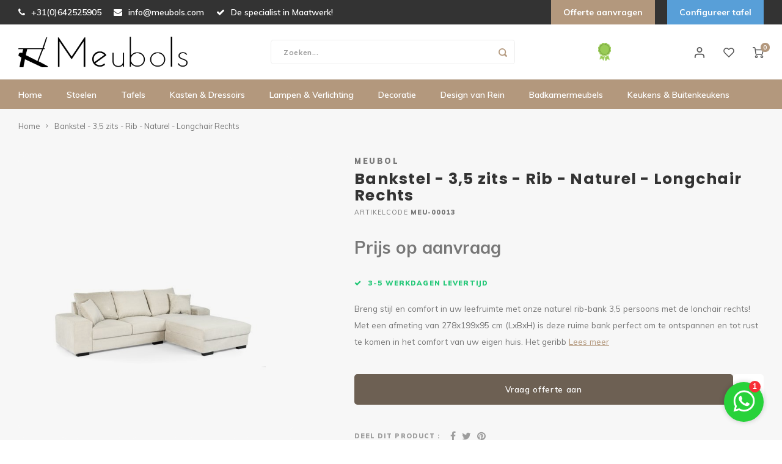

--- FILE ---
content_type: text/html;charset=utf-8
request_url: https://www.meubols.nl/bankstel-35-zits-rib-naturel-longchair-rechts.html
body_size: 18682
content:
<!DOCTYPE html>
<html lang="nl">
	<meta name="p:domain_verify" content="3ea0f5b92399736afa9d4b63be6193a8"/>
  <head>
    
        
    <meta charset="utf-8"/>
<!-- [START] 'blocks/head.rain' -->
<!--

  (c) 2008-2026 Lightspeed Netherlands B.V.
  http://www.lightspeedhq.com
  Generated: 20-01-2026 @ 16:08:41

-->
<link rel="canonical" href="https://www.meubols.nl/bankstel-35-zits-rib-naturel-longchair-rechts.html"/>
<link rel="alternate" href="https://www.meubols.nl/index.rss" type="application/rss+xml" title="Nieuwe producten"/>
<meta name="robots" content="noodp,noydir"/>
<meta name="google-site-verification" content="&lt;meta name=&quot;p:domain_verify&quot; content=&quot;3ea0f5b92399736afa9d4b63be6193a8&quot;/&gt;"/>
<meta property="og:url" content="https://www.meubols.nl/bankstel-35-zits-rib-naturel-longchair-rechts.html?source=facebook"/>
<meta property="og:site_name" content="Meubols"/>
<meta property="og:title" content="Bankstel - 3,5 zits - Rib - Naturel - Longchair Rechts"/>
<meta property="og:description" content="Breng stijl en comfort in uw leefruimte met onze naturel rib-bank 3,5 persoons met de lonchair rechts! Met een afmeting van 278x199x95 cm (LxBxH) is deze ruime "/>
<meta property="og:image" content="https://cdn.webshopapp.com/shops/305796/files/423562644/meubol-bankstel-35-zits-rib-naturel-longchair-rech.jpg"/>
<script>
<!-- Google Tag Manager -->
(function(w,d,s,l,i){w[l]=w[l]||[];w[l].push({'gtm.start':
new Date().getTime(),event:'gtm.js'});var f=d.getElementsByTagName(s)[0],
j=d.createElement(s),dl=l!='dataLayer'?'&l='+l:'';j.async=true;j.src=
'https://www.googletagmanager.com/gtm.js?id='+i+dl;f.parentNode.insertBefore(j,f);
})(window,document,'script','dataLayer','GTM-MQ5B248');
<!-- End Google Tag Manager -->
</script>
<script>
<meta name="p:domain_verify" content="51d1dcb22f292bfa778940431f661908"/>
</script>
<script>
<!-- Pinterest Tag -->
!function(e){if(!window.pintrk){window.pintrk = function () {
window.pintrk.queue.push(Array.prototype.slice.call(arguments))};var
    n=window.pintrk;n.queue=[],n.version="3.0";var
    t=document.createElement("script");t.async=!0,t.src=e;var
    r=document.getElementsByTagName("script")[0];
    r.parentNode.insertBefore(t,r)}}("https://s.pinimg.com/ct/core.js");
pintrk('load', '2614351050869', {em: '<user_email_address>'});
pintrk('page');
<noscript>
<img height="1" width="1" style="display:none;" alt=""
    src="https://ct.pinterest.com/v3/?event=init&tid=2614351050869&pd[em]=<hashed_email_address>&noscript=1" />
</noscript>
<!-- end Pinterest Tag -->
</script>
<script src="https://facebook.dmwsconnector.nl/shop-assets/305796/capi.js?id=2f10970ad180ff2c7b914f5149e449cf"></script>
<!--[if lt IE 9]>
<script src="https://cdn.webshopapp.com/assets/html5shiv.js?2025-02-20"></script>
<![endif]-->
<!-- [END] 'blocks/head.rain' -->
    <title>Bankstel - 3,5 zits - Rib - Naturel - Longchair Rechts - Meubols</title>
    <meta name="description" content="Breng stijl en comfort in uw leefruimte met onze naturel rib-bank 3,5 persoons met de lonchair rechts! Met een afmeting van 278x199x95 cm (LxBxH) is deze ruime " />
    <meta name="keywords" content="Meubol, Bankstel, -, 3,5, zits, -, Rib, -, Naturel, -, Longchair, Rechts, Meubols, eettafels, organische eettafels, badkamermeubels opmaat, maatwerk eettafels." />
    <meta http-equiv="X-UA-Compatible" content="IE=edge,chrome=1">
    <meta name="viewport" content="width=device-width, initial-scale=1.0">
    <meta name="apple-mobile-web-app-capable" content="yes">
    <meta name="apple-mobile-web-app-status-bar-style" content="black">
    <meta property="fb:app_id" content="966242223397117"/>
    <meta name="viewport" content="width=device-width, initial-scale=1, maximum-scale=1, user-scalable=0"/>
    <meta name="apple-mobile-web-app-capable" content="yes">
    <meta name="HandheldFriendly" content="true" /> 
		<meta name="apple-mobile-web-app-title" content="Meubols">
  
		<link rel="apple-touch-icon-precomposed" href=""/>
  
    <link rel="shortcut icon" href="https://cdn.webshopapp.com/shops/305796/themes/174147/v/180421/assets/favicon.ico?20201002145148" type="image/x-icon" />
    <link href='//fonts.googleapis.com/css?family=Muli:400,300,500,600,700,800,900' rel='stylesheet' type='text/css'>
    <link href='//fonts.googleapis.com/css?family=Poppins:400,300,500,600,700,800,900' rel='stylesheet' type='text/css'>
    <link rel="stylesheet" href="https://cdn.webshopapp.com/shops/305796/themes/174147/assets/bootstrap.css?20250117100624" />
    <link rel="stylesheet" href="https://cdn.webshopapp.com/shops/305796/themes/174147/assets/font-awesome-min.css?20250117100624" />
  	  	<link href="https://cdn.webshopapp.com/shops/305796/themes/174147/assets/gibbon-icons.css?20250117100624" rel="stylesheet">
    <link rel="stylesheet" href="https://cdn.webshopapp.com/shops/305796/themes/174147/assets/owl-carousel-min.css?20250117100624" />  
    <link rel="stylesheet" href="https://cdn.webshopapp.com/shops/305796/themes/174147/assets/semantic.css?20250117100624" />  
    <link rel="stylesheet" href="https://cdn.webshopapp.com/shops/305796/themes/174147/assets/jquery-fancybox-min.css?20250117100624" /> 
    <link rel="stylesheet" href="https://cdn.webshopapp.com/shops/305796/themes/174147/assets/style.css?20250117100624?1768921721" /> 
  	<link rel="stylesheet" href="https://cdn.webshopapp.com/shops/305796/themes/174147/assets/shopmonkey.css?20250117100624?1768921721" /> 
    <link rel="stylesheet" href="https://cdn.webshopapp.com/shops/305796/themes/174147/assets/settings.css?20250117100624" />  
    <link rel="stylesheet" href="https://cdn.webshopapp.com/assets/gui-2-0.css?2025-02-20" />
    <link rel="stylesheet" href="https://cdn.webshopapp.com/assets/gui-responsive-2-0.css?2025-02-20" />   
    <link rel="stylesheet" href="https://cdn.webshopapp.com/shops/305796/themes/174147/assets/custom.css?20250117100624" />

    <script src="https://cdn.webshopapp.com/assets/jquery-1-9-1.js?2025-02-20"></script>
    <script src="https://cdn.webshopapp.com/assets/jquery-ui-1-10-1.js?2025-02-20"></script>
    
   
    <script src="https://cdn.webshopapp.com/shops/305796/themes/174147/assets/bootstrap.js?20250117100624"></script>
    <script src="https://cdn.webshopapp.com/shops/305796/themes/174147/assets/owl-carousel-min.js?20250117100624"></script>
    <script src="https://cdn.webshopapp.com/shops/305796/themes/174147/assets/semantic.js?20250117100624"></script>
    <script src="https://cdn.webshopapp.com/shops/305796/themes/174147/assets/jquery-fancybox-min.js?20250117100624"></script>
    <script src="https://cdn.webshopapp.com/shops/305796/themes/174147/assets/moment.js?20250117100624"></script>  
    <script src="https://cdn.webshopapp.com/shops/305796/themes/174147/assets/js-cookie.js?20250117100624"></script>
    <script src="https://cdn.webshopapp.com/shops/305796/themes/174147/assets/jquery-countdown-min.js?20250117100624"></script>
  	<script src="https://cdn.webshopapp.com/shops/305796/themes/174147/assets/masonry.js?20250117100624"></script>
    <script src="https://cdn.webshopapp.com/shops/305796/themes/174147/assets/global.js?20250117100624?1768921721"></script>
  	<script src="https://cdn.webshopapp.com/shops/305796/themes/174147/assets/shopmonkey.js?20250117100624?1768921721"></script>
  	<script src="//cdnjs.cloudflare.com/ajax/libs/jqueryui-touch-punch/0.2.3/jquery.ui.touch-punch.min.js"></script>
    
    <script src="https://cdn.webshopapp.com/shops/305796/themes/174147/assets/jcarousel.js?20250117100624"></script>
    <script src="https://cdn.webshopapp.com/assets/gui.js?2025-02-20"></script>
    <script src="https://cdn.webshopapp.com/assets/gui-responsive-2-0.js?2025-02-20"></script>
    
        
    
    <!--[if lt IE 9]>
    <link rel="stylesheet" href="https://cdn.webshopapp.com/shops/305796/themes/174147/assets/style-ie.css?20250117100624" />
    <![endif]-->
  </head>  <body class=" no-mobile-bar"><!-- Google Tag Manager (noscript) --><noscript><iframe src="https://www.googletagmanager.com/ns.html?id=GTM-MQ5B248"
height="0" width="0" style="display:none;visibility:hidden"></iframe></noscript><!-- End Google Tag Manager (noscript) --><script type="application/ld+json">
[
			{
    "@context": "http://schema.org",
    "@type": "BreadcrumbList",
    "itemListElement":
    [
      {
        "@type": "ListItem",
        "position": 1,
        "item": {
        	"@id": "https://www.meubols.nl/",
        	"name": "Home"
        }
      },
    	    	{
    		"@type": "ListItem",
     		"position": 2,
     		"item":	{
      		"@id": "https://www.meubols.nl/bankstel-35-zits-rib-naturel-longchair-rechts.html",
      		"name": "Bankstel - 3,5 zits - Rib - Naturel - Longchair Rechts"
    		}
    	}    	    ]
  },
      
      
  {
    "@context": "http://schema.org",
    "@type": "Product", 
    "name": "Meubol Bankstel - 3,5 zits - Rib - Naturel - Longchair Rechts",
    "url": "https://www.meubols.nl/bankstel-35-zits-rib-naturel-longchair-rechts.html",
    "brand": "Meubol",    "description": "Breng stijl en comfort in uw leefruimte met onze naturel rib-bank 3,5 persoons met de lonchair rechts! Met een afmeting van 278x199x95 cm (LxBxH) is deze ruime ",    "image": "https://cdn.webshopapp.com/shops/305796/files/423562644/300x250x2/meubol-bankstel-35-zits-rib-naturel-longchair-rech.jpg",        "mpn": "MEU-00013",        "offers": {
      "@type": "Offer",
      "price": "1099.00",
      "url": "https://www.meubols.nl/bankstel-35-zits-rib-naturel-longchair-rechts.html",
      "priceValidUntil": "2027-01-20",
      "priceCurrency": "EUR"
            	,"availability": "https://schema.org/InStock"
                ,"inventoryLevel": "25"
                    
    }
      },
      
    {
  "@context": "http://schema.org",
  "@id": "https://www.meubols.nl/#Organization",
  "@type": "Organization",
  "url": "https://www.meubols.nl/", 
  "name": "Meubols",
  "logo": "https://cdn.webshopapp.com/shops/305796/themes/174147/v/180421/assets/logo.png?20201002145148",
  "telephone": "+31(0)655983079",
  "email": ""
    }
  ]
</script><div class="cart-messages hidden"><ul></ul></div><div id="cart-popup" class="cart-popup mobile-popup" data-popup="cart"><div class="popup-inner"><div class="inner cart-wrap"><div class="table"><div class="title-small title-font">Winkelwagen</div><div class="general-content cart-content"></div><div class="empty-cart">
      	Geen producten gevonden...
      </div><div class="table-wrap"><form id="gui-form-cart" action="https://www.meubols.nl/cart/update/" method="post"><table></table></form></div><div class="shipping-discount hidden"><div class="discount-block"><form class="gui-form-discount" action="https://www.meubols.nl/cart/setDiscount/" method="post"><input class="standard-input" type="text" name="code" placeholder="Kortingscode"><a class="btn btn-small accent add-discount"  href="javascript:;"><i class="fa fa-plus"></i></a></form></div></div></div><div class="totals-wrap"><div class="totals"><div class="title-small title-font hidden-xs"><span data-cart-items>0</span> artikelen</div><table><tr><td>Totaal excl. btw</td><td data-cart-total-excl>€0,00</td></tr><tr><td>BTW</td><td data-cart-total-vat>€0,00</td></tr><tr><td>Totaal</td><td data-cart-total-incl>€0,00</td></tr></table><div class="buttons"><a class="btn accent" href="https://www.meubols.nl/checkout/">Naar de kassa</a><a class="btn light hidden-xs" href="javascript:;" data-fancybox-close>Ga verder met winkelen</a></div></div><div class="payments hidden-xs"><a href="https://www.meubols.nl/service/payment-methods/" title="Betaalmethoden"><img src="https://cdn.webshopapp.com/shops/305796/themes/174147/assets/ideal.png?20250117100624" alt="iDEAL" /></a><a href="https://www.meubols.nl/service/payment-methods/" title="Betaalmethoden"><img src="https://cdn.webshopapp.com/shops/305796/themes/174147/assets/paypal.png?20250117100624" alt="PayPal" /></a><a href="https://www.meubols.nl/service/payment-methods/" title="Betaalmethoden"><img src="https://cdn.webshopapp.com/shops/305796/themes/174147/assets/mastercard.png?20250117100624" alt="MasterCard" /></a><a href="https://www.meubols.nl/service/payment-methods/" title="Betaalmethoden"><img src="https://cdn.webshopapp.com/shops/305796/themes/174147/assets/banktransfer.png?20250117100624" alt="Bank transfer" /></a><a href="https://www.meubols.nl/service/payment-methods/" title="Betaalmethoden"><img src="https://cdn.webshopapp.com/shops/305796/themes/174147/assets/maestro.png?20250117100624" alt="Maestro" /></a></div></div></div></div><div class="close-popup"><div class="close-popup-inner"><a href="javascript:;" class="close-mobile-popup" data-fancybox-close>
        Sluiten
      </a></div></div></div><div id="login-popup" class="mobile-popup" data-popup="login"><div class="popup-inner"><div class="title-small title-font">Inloggen</div><form class="formLogin" id="formLogin" action="https://www.meubols.nl/account/loginPost/?return=https%3A%2F%2Fwww.meubols.nl%2Fbankstel-35-zits-rib-naturel-longchair-rechts.html" method="post"><input type="hidden" name="key" value="9b5bb4f8fe114131f78a878b9bb923fe" /><input type="hidden" name="type" value="login" /><input type="submit" hidden/><input type="text" name="email" id="formLoginEmail" value="" placeholder="E-mailadres" class="standard-input" /><input type="password" name="password" id="formLoginPassword" value="" placeholder="Wachtwoord" class="standard-input"/><div class="buttons"><a class="btn accent" href="#" onclick="$('#formLogin').submit(); return false;" title="Inloggen">Inloggen</a></div></form><div class="options"><a class="forgot-pw" href="https://www.meubols.nl/account/password/">Wachtwoord vergeten?</a><span class="or">of</span><a class="no-account" href="https://www.meubols.nl/account/register/">Nog geen account? Klik</a></div></div><div class="close-popup"><div class="close-popup-inner"><a href="javascript:;" class="close-mobile-popup" data-fancybox-close>
        Sluiten
      </a></div></div></div><div id="language-currency-popup" class="language-currency-popup mobile-popup"><div class="popup-inner"><div class="language-section"><div class="title-small title-font">Taal</div><div class="options-wrap"><div class="option active"><a href="https://www.meubols.nl/go/product/141556238"><div class="inner"><div class="icon"><img src="https://cdn.webshopapp.com/shops/305796/themes/174147/assets/flag-nl.svg?20250117100624" alt="flag-Nederlands"></div><div class="text">Nederlands</div></div></a></div></div></div><div class="close-popup"><div class="close-popup-inner"><a href="javascript:;" class="close-mobile-popup" data-fancybox-close>
          Sluiten
        </a></div></div></div></div><div class="mobile-menu mobile-popup" data-popup="menu"><div class="popup-inner"><div class="menu-wrap"><div class="breads">Hoofdmenu</div><div class="title-small title-font">Categorieën</div><div class="menu"><ul><li class=""><a class="normal-link" href="https://www.meubols.nl/stoelen/">Stoelen<span class="more-cats"><i class="fa fa-chevron-right"></i></span></a><div class="subs"><div class="breads">Hoofdmenu / stoelen</div><div class="title-small title-font text-center subs-back"><i class="fa fa-chevron-left"></i>Stoelen</div><ul class=""><li class=""><a class="normal-link" href="https://www.meubols.nl/stoelen/barkrukken/">Barkrukken</a></li><li class=""><a class="normal-link" href="https://www.meubols.nl/stoelen/eetkamerstoelen/">Eetkamerstoelen</a></li><li class=""><a class="normal-link" href="https://www.meubols.nl/stoelen/fauteuils/">Fauteuils</a></li><li class=""><a class="normal-link" href="https://www.meubols.nl/stoelen/tafelbanken/">Tafelbanken</a></li></ul></div></li><li class=""><a class="normal-link" href="https://www.meubols.nl/tafels/">Tafels<span class="more-cats"><i class="fa fa-chevron-right"></i></span></a><div class="subs"><div class="breads">Hoofdmenu / tafels</div><div class="title-small title-font text-center subs-back"><i class="fa fa-chevron-left"></i>Tafels</div><ul class=""><li class=""><a class="normal-link" href="https://www.meubols.nl/tafels/bijzettafels/">Bijzettafels<span class="more-cats"><i class="fa fa-chevron-right"></i></span></a><div class="subs"><div class="breads">Hoofdmenu / tafels / bijzettafels</div><div class="title-small title-font text-center subs-back"><i class="fa fa-chevron-left"></i>Bijzettafels</div><ul class=""><li class=""><a class="normal-link" href="https://www.meubols.nl/tafels/bijzettafels/stand-bijzettafels/">Stand bijzettafels</a></li></ul></div></li><li class=""><a class="normal-link" href="https://www.meubols.nl/tafels/eettafels/">Eettafels<span class="more-cats"><i class="fa fa-chevron-right"></i></span></a><div class="subs"><div class="breads">Hoofdmenu / tafels / bijzettafels / eettafels</div><div class="title-small title-font text-center subs-back"><i class="fa fa-chevron-left"></i>Eettafels</div><ul class=""><li class=""><a class="normal-link" href="https://www.meubols.nl/tafels/eettafels/organische-eettafels/">Organische eettafels </a></li><li class=""><a class="normal-link" href="https://www.meubols.nl/tafels/eettafels/tafels-in-kleur/">Tafels in kleur</a></li><li class=""><a class="normal-link" href="https://www.meubols.nl/tafels/eettafels/ovale-tafels/">Ovale tafels</a></li><li class=""><a class="normal-link" href="https://www.meubols.nl/tafels/eettafels/deens-ovale-tafels/">Deens ovale tafels</a></li><li class=""><a class="normal-link" href="https://www.meubols.nl/tafels/eettafels/fenix-hpl-tafels/">Fenix HPL tafels</a></li><li class=""><a class="normal-link" href="https://www.meubols.nl/tafels/eettafels/marmeren-tafels/">Marmeren tafels</a></li><li class=""><a class="normal-link" href="https://www.meubols.nl/tafels/eettafels/kiezelvorm-tafels/">Kiezelvorm tafels</a></li><li class=""><a class="normal-link" href="https://www.meubols.nl/tafels/eettafels/betonnen-eettafels/">Betonnen Eettafels</a></li></ul></div></li><li class=""><a class="normal-link" href="https://www.meubols.nl/tafels/tuintafels/">Tuintafels</a></li><li class=""><a class="normal-link" href="https://www.meubols.nl/tafels/salontafels/">Salontafels<span class="more-cats"><i class="fa fa-chevron-right"></i></span></a><div class="subs"><div class="breads">Hoofdmenu / tafels / bijzettafels / eettafels / tuintafels / salontafels</div><div class="title-small title-font text-center subs-back"><i class="fa fa-chevron-left"></i>Salontafels</div><ul class=""><li class=""><a class="normal-link" href="https://www.meubols.nl/tafels/salontafels/organische-salontafels/">Organische Salontafels</a></li><li class=""><a class="normal-link" href="https://www.meubols.nl/tafels/salontafels/uniek-maatwerk/">Uniek maatwerk</a></li></ul></div></li></ul></div></li><li class=""><a class="normal-link" href="https://www.meubols.nl/kasten-dressoirs/">Kasten &amp; Dressoirs</a></li><li class=""><a class="normal-link" href="https://www.meubols.nl/lampen-verlichting/">Lampen &amp; Verlichting<span class="more-cats"><i class="fa fa-chevron-right"></i></span></a><div class="subs"><div class="breads">Hoofdmenu / lampen &amp; verlichting</div><div class="title-small title-font text-center subs-back"><i class="fa fa-chevron-left"></i>Lampen &amp; Verlichting</div><ul class=""><li class=""><a class="normal-link" href="https://www.meubols.nl/lampen-verlichting/hanglampen/">Hanglampen<span class="more-cats"><i class="fa fa-chevron-right"></i></span></a><div class="subs"><div class="breads">Hoofdmenu / lampen &amp; verlichting / hanglampen</div><div class="title-small title-font text-center subs-back"><i class="fa fa-chevron-left"></i>Hanglampen</div><ul class=""><li class=""><a class="normal-link" href="https://www.meubols.nl/lampen-verlichting/hanglampen/design-hanglampen/">Design hanglampen</a></li></ul></div></li><li class=""><a class="normal-link" href="https://www.meubols.nl/lampen-verlichting/wandlampen/">Wandlampen</a></li><li class=""><a class="normal-link" href="https://www.meubols.nl/lampen-verlichting/lampfitting/">Lampfitting </a></li></ul></div></li><li class=""><a class="normal-link" href="https://www.meubols.nl/decoratie/">Decoratie</a></li><li class=""><a class="normal-link" href="https://www.meubols.nl/design-van-rein/">Design van Rein</a></li><li class=""><a class="normal-link" href="https://www.meubols.nl/badkamermeubels/">Badkamermeubels</a></li><li class=""><a class="normal-link" href="https://www.meubols.nl/keukens-buitenkeukens/">Keukens &amp; Buitenkeukens <span class="more-cats"><i class="fa fa-chevron-right"></i></span></a><div class="subs"><div class="breads">Hoofdmenu / keukens &amp; buitenkeukens </div><div class="title-small title-font text-center subs-back"><i class="fa fa-chevron-left"></i>Keukens &amp; Buitenkeukens </div><ul class=""><li class=""><a class="normal-link" href="https://www.meubols.nl/keukens-buitenkeukens/buitenkeukens/">Buitenkeukens</a></li><li class=""><a class="normal-link" href="https://www.meubols.nl/keukens-buitenkeukens/keukens/">Keukens</a></li></ul></div></li></ul><ul><li class="highlight hidden-sm"><a class="open-mobile-slide" data-popup="login" href="javascript:;">Inloggen</a></li></ul></div></div></div><div class="close-popup dark"><div class="close-popup-inner"><a href="javascript:;" class="close-mobile-popup" data-fancybox-close>
        Sluiten
      </a></div></div></div><div id="quote-form"><form><input type="hidden" name="mailto" value="info@meubols.com"><input type="hidden" name="product" value="Bankstel - 3,5 zits - Rib - Naturel - Longchair Rechts"><div class="block-inner"><div class="form-block"><div class="block-title title-font">Vraag een offerte aan</div><div class="inputs"><div class="input input-50"><label>Voornaam:<em>*</em></label><input type="text" name="firstName" value="" placeholder="Voornaam" class="standard-input required"></div><div class="input input-50"><label>Achternaam:<em>*</em></label><input type="text" name="lastName" value="" placeholder="Achternaam" class="standard-input required"></div><div class="input input-100 "><label>Straat:<em>*</em></label><input type="text" name="address" value="" placeholder="Straat" class="standard-input required"></div><div class="input input-25"><label>Huisnummer:<em>*</em></label><input type="text" name="house_no" value="" placeholder="Huisnummer" class="standard-input required"></div><div class="input input-25"><label>Toevoeging:</label><input type="text" name="extension" value="" placeholder="Toevoeging" class="standard-input"></div><div class="input input-50"><label>Postcode:<em>*</em></label><input type="text" name="zipcode" value="" placeholder="Postcode" class="standard-input required"></div><div class="input input-50"><label>Plaats:<em>*</em></label><input type="text" name="city" value="" placeholder="Plaats" class="standard-input required"></div><div class="input input-50"><label>Telefoon:<em>*</em></label><input type="tel" name="phone" value="" placeholder="Telefoon" class="standard-input required"></div><div class="input input-50"><label>E-mailadres:<em>*</em></label><input type="email" name="email" value="" placeholder="E-mailadres" class="standard-input required"></div><div class="input input-50"><label>Bedrijfsnaam:</label><input type="text" name="company" value="" placeholder="Bedrijfsnaam" class="standard-input"></div><div class="input"><label>Project- en productomschrijving:</label><textarea type="text" name="description" value="" placeholder="Project- en productomschrijving..." class="standard-input"></textarea></div><div class="input input-25"><label>Lengte(cm):<em>*</em></label><input type="text" name="length" value="" placeholder="Lengte" class="standard-input required"></div><div class="input input-25"><label>Breedte(cm):<em>*</em></label><input type="text" name="width" value="" placeholder="Breedte" class="standard-input required"></div><div class="input input-25"><label>Hoogte(cm):<em>*</em></label><input type="text" name="height" value="" placeholder="Hoogte" class="standard-input required"></div><div class="input input"><label>Wanneer of op welk termijn zou u de items willen ontvangen?:</label><input type="text" name="deadline" value="" placeholder="" class="standard-input"></div><div class="input"><label>Opmerking:</label><textarea type="text" name="comment" value="" placeholder="Opmerking..." class="standard-input"></textarea></div><div class="input"><div class="form-message hidden"></div><a class="btn accent request-quote" href="javascript:;"><i class="fa fa-send"></i>Vraag offerte aan</a></div></div></div></div></form></div><header id="header" class="with-medium-logo with-topbar"><div id="vat-info">Zakelijke klanten = excl. btw. Particulier = incl. 21% btw,</div><div class="topbar"><div class="container"><div class="inner"><ul class="topbar-usp ul-reset hidden-sm hidden-xs"><li><a href="tel:+31(0)642525905" title="+31(0)642525905"><i class="fa fa-phone"></i>+31(0)642525905</a></li><li><a href="/cdn-cgi/l/email-protection#066f686069466b637364696a752865696b" title="info@meubols.com"><i class="fa fa-envelope"></i><span class="__cf_email__" data-cfemail="abc2c5cdc4ebc6cedec9c4c7d885c8c4c6">[email&#160;protected]</span></a></li><li><i class="fa fa-check"></i>De specialist in Maatwerk!</li></ul><ul class="topbar-links ul-reset"><li><div class="vat-switch" data-active="incl"><div><input type="radio" name="vat" id="excl_vat" value="excl" data-other="incl"><label for="excl_vat">Excl. btw</label></div><div class="switch"><span></span></div><div><input type="radio" name="vat" id="incl_vat" checked value="incl" data-other="excl"><label for="incl_vat">Incl. btw</label></div><a href="#vat-info" data-fancybox><i class="fa fa-info-circle"></i></a></div></li><li><a class="offer-link" href="#quote-form" data-fancybox>Offerte aanvragen</a></li></ul></div></div></div><div class="main-header"><div class="container"><div class="inner"><div class="mob-icons visible-xs"><ul><li><a class="open-mobile-slide" data-popup="menu" data-main-link href="javascript:;"><i class="sm sm-bars"></i></a></li><li><a class="open-mobile-slide" data-popup="login" data-main-link href="javascript:;"><i class="sm sm-user"></i></a></li></ul></div><div class="logo medium-logo align-middle"><a href="https://www.meubols.nl/"><img src="https://cdn.webshopapp.com/shops/305796/themes/174147/v/180421/assets/logo.png?20201002145148" alt="Meubols"></a></div><div class="mob-icons second visible-xs"><ul><li><a class="open-mobile-slide" data-popup="search" data-main-link href="javascript:;"><i class="sm sm-search"></i></a></li><li><a class="open-mobile-slide" data-popup="cart" data-main-link href="javascript:;"><span class="icon-wrap"><i class="sm sm-cart"></i><div class="items" data-cart-items>0</div></span></a></li></ul></div><div class="vertical-menu-wrap hidden-xs hidden-md hidden-lg"><div class="btn-wrap"><a class="btn accent vertical-menu-btn open-mobile-slide" data-popup="menu" data-main-link href="javascript:;">Categorieën<i class="fa fa-angle-down"></i></a></div></div><div class="vertical-menu-wrap hidden-xs hidden-sm visible-sm hidden-md hidden-lg "><div class="btn-wrap"><a class="btn accent vertical-menu-btn open-vertical-menu">Categorieën<i class="fa fa-angle-down"></i></a><div class="vertical-menu"><ul><li class=""><a class="" href="https://www.meubols.nl/stoelen/"><div class="category-wrap"><img src="https://cdn.webshopapp.com/shops/305796/files/465386472/100x100x1/stoelen.jpg" alt="Stoelen">
                                            Stoelen
                    </div><i class="fa fa-chevron-right arrow-right"></i></a><div class="subs"><ul><li class="subs-title"><a class="" href="https://www.meubols.nl/stoelen/">Stoelen</a></li><li class=""><a class="" href="https://www.meubols.nl/stoelen/barkrukken/"><div>
                            Barkrukken
                          </div></a></li><li class=""><a class="" href="https://www.meubols.nl/stoelen/eetkamerstoelen/"><div>
                            Eetkamerstoelen
                          </div></a></li><li class=""><a class="" href="https://www.meubols.nl/stoelen/fauteuils/"><div>
                            Fauteuils
                          </div></a></li><li class=""><a class="" href="https://www.meubols.nl/stoelen/tafelbanken/"><div>
                            Tafelbanken
                          </div></a></li></ul></div></li><li class=""><a class="" href="https://www.meubols.nl/tafels/"><div class="category-wrap"><img src="https://cdn.webshopapp.com/shops/305796/files/465386517/100x100x1/tafels.jpg" alt="Tafels">
                                            Tafels
                    </div><i class="fa fa-chevron-right arrow-right"></i></a><div class="subs"><ul><li class="subs-title"><a class="" href="https://www.meubols.nl/tafels/">Tafels</a></li><li class=""><a class="" href="https://www.meubols.nl/tafels/bijzettafels/"><div>
                            Bijzettafels
                          </div><i class="fa fa-chevron-right arrow-right"></i></a><div class="subs"><ul><li class="subs-title"><a class="" href="https://www.meubols.nl/tafels/bijzettafels/">Bijzettafels</a></li><li class=""><a class="" href="https://www.meubols.nl/tafels/bijzettafels/stand-bijzettafels/"><div>
                                  Stand bijzettafels
                                </div></a></li></ul></div></li><li class=""><a class="" href="https://www.meubols.nl/tafels/eettafels/"><div>
                            Eettafels
                          </div><i class="fa fa-chevron-right arrow-right"></i></a><div class="subs"><ul><li class="subs-title"><a class="" href="https://www.meubols.nl/tafels/eettafels/">Eettafels</a></li><li class=""><a class="" href="https://www.meubols.nl/tafels/eettafels/organische-eettafels/"><div>
                                  Organische eettafels 
                                </div></a></li><li class=""><a class="" href="https://www.meubols.nl/tafels/eettafels/tafels-in-kleur/"><div>
                                  Tafels in kleur
                                </div></a></li><li class=""><a class="" href="https://www.meubols.nl/tafels/eettafels/ovale-tafels/"><div>
                                  Ovale tafels
                                </div></a></li><li class=""><a class="" href="https://www.meubols.nl/tafels/eettafels/deens-ovale-tafels/"><div>
                                  Deens ovale tafels
                                </div></a></li><li class=""><a class="" href="https://www.meubols.nl/tafels/eettafels/fenix-hpl-tafels/"><div>
                                  Fenix HPL tafels
                                </div></a></li><li class=""><a class="" href="https://www.meubols.nl/tafels/eettafels/marmeren-tafels/"><div>
                                  Marmeren tafels
                                </div></a></li><li class=""><a class="" href="https://www.meubols.nl/tafels/eettafels/kiezelvorm-tafels/"><div>
                                  Kiezelvorm tafels
                                </div></a></li><li class=""><a class="" href="https://www.meubols.nl/tafels/eettafels/betonnen-eettafels/"><div>
                                  Betonnen Eettafels
                                </div></a></li></ul></div></li><li class=""><a class="" href="https://www.meubols.nl/tafels/tuintafels/"><div>
                            Tuintafels
                          </div></a></li><li class=""><a class="" href="https://www.meubols.nl/tafels/salontafels/"><div>
                            Salontafels
                          </div><i class="fa fa-chevron-right arrow-right"></i></a><div class="subs"><ul><li class="subs-title"><a class="" href="https://www.meubols.nl/tafels/salontafels/">Salontafels</a></li><li class=""><a class="" href="https://www.meubols.nl/tafels/salontafels/organische-salontafels/"><div>
                                  Organische Salontafels
                                </div></a></li><li class=""><a class="" href="https://www.meubols.nl/tafels/salontafels/uniek-maatwerk/"><div>
                                  Uniek maatwerk
                                </div></a></li></ul></div></li></ul></div></li><li class=""><a class="" href="https://www.meubols.nl/kasten-dressoirs/"><div class="category-wrap"><img src="https://cdn.webshopapp.com/shops/305796/files/465386562/100x100x1/kasten-dressoirs.jpg" alt="Kasten &amp; Dressoirs">
                                            Kasten &amp; Dressoirs
                    </div></a></li><li class=""><a class="" href="https://www.meubols.nl/lampen-verlichting/"><div class="category-wrap"><img src="https://cdn.webshopapp.com/shops/305796/files/465386630/100x100x1/lampen-verlichting.jpg" alt="Lampen &amp; Verlichting">
                                            Lampen &amp; Verlichting
                    </div><i class="fa fa-chevron-right arrow-right"></i></a><div class="subs"><ul><li class="subs-title"><a class="" href="https://www.meubols.nl/lampen-verlichting/">Lampen &amp; Verlichting</a></li><li class=""><a class="" href="https://www.meubols.nl/lampen-verlichting/hanglampen/"><div>
                            Hanglampen
                          </div><i class="fa fa-chevron-right arrow-right"></i></a><div class="subs"><ul><li class="subs-title"><a class="" href="https://www.meubols.nl/lampen-verlichting/hanglampen/">Hanglampen</a></li><li class=""><a class="" href="https://www.meubols.nl/lampen-verlichting/hanglampen/design-hanglampen/"><div>
                                  Design hanglampen
                                </div></a></li></ul></div></li><li class=""><a class="" href="https://www.meubols.nl/lampen-verlichting/wandlampen/"><div>
                            Wandlampen
                          </div></a></li><li class=""><a class="" href="https://www.meubols.nl/lampen-verlichting/lampfitting/"><div>
                            Lampfitting 
                          </div></a></li></ul></div></li><li class=""><a class="" href="https://www.meubols.nl/decoratie/"><div class="category-wrap"><img src="https://cdn.webshopapp.com/shops/305796/files/465386678/100x100x1/decoratie.jpg" alt="Decoratie">
                                            Decoratie
                    </div></a></li><li class=""><a class="" href="https://www.meubols.nl/design-van-rein/"><div class="category-wrap"><img src="https://cdn.webshopapp.com/shops/305796/files/404992887/100x100x1/design-van-rein.jpg" alt="Design van Rein">
                                            Design van Rein
                    </div></a></li><li class=""><a class="" href="https://www.meubols.nl/badkamermeubels/"><div class="category-wrap"><img src="https://cdn.webshopapp.com/shops/305796/files/465386735/100x100x1/badkamermeubels.jpg" alt="Badkamermeubels">
                                            Badkamermeubels
                    </div></a></li><li class=""><a class="" href="https://www.meubols.nl/keukens-buitenkeukens/"><div class="category-wrap"><img src="https://cdn.webshopapp.com/shops/305796/files/415202499/100x100x1/keukens-buitenkeukens.jpg" alt="Keukens &amp; Buitenkeukens ">
                                            Keukens &amp; Buitenkeukens 
                    </div><i class="fa fa-chevron-right arrow-right"></i></a><div class="subs"><ul><li class="subs-title"><a class="" href="https://www.meubols.nl/keukens-buitenkeukens/">Keukens &amp; Buitenkeukens </a></li><li class=""><a class="" href="https://www.meubols.nl/keukens-buitenkeukens/buitenkeukens/"><div>
                            Buitenkeukens
                          </div></a></li><li class=""><a class="" href="https://www.meubols.nl/keukens-buitenkeukens/keukens/"><div>
                            Keukens
                          </div></a></li></ul></div></li></ul></div></div><div class="vertical-menu-overlay general-overlay"></div></div><div class="search-bar hidden-xs"><form action="https://www.meubols.nl/search/" method="get" id="formSearch"  class="search-form"  data-search-type="desktop"><div class="relative search-wrap"><input type="text" name="q" autocomplete="off"  value="" placeholder="Zoeken..." class="standard-input" data-input="desktop"/><span onclick="$(this).closest('form').submit();" title="Zoeken" class="icon icon-search"><i class="sm sm-search"></i></span><span onclick="$(this).closest('form').find('input').val('').trigger('keyup');" class="icon icon-hide-search hidden"><i class="fa fa-close"></i></span></div><div class="search-overlay general-overlay"></div></form></div><div class="hallmark small align-middle text-center hidden-sm hidden-xs"><div class="hallmark-wrap"><a href="" target=_blank><img src="https://cdn.webshopapp.com/shops/305796/themes/174147/v/1431012/assets/custom-hallmark.png?20230103131801" title="Custom" alt="Aangepast"></a></div></div><div class="icons hidden-xs"><ul><li class="hidden-xs"><a href="#login-popup" data-fancybox><i class="sm sm-user"></i></a></li><li class="hidden-xs"><a href="#login-popup" data-fancybox><div class="icon-wrap"><i class="sm sm-heart-o"></i><div class="items" data-wishlist-items></div></div></a></li><li><a href="#cart-popup" data-fancybox><div class="icon-wrap"><i class="sm sm-cart"></i><div class="items" data-cart-items>0</div></div></a></li></ul></div></div></div><div class="search-autocomplete hidden-xs" data-search-type="desktop"><div class="container"><div class="box"><div class="title-small title-font">Zoekresultaten voor "<span data-search-query></span>"</div><div class="inner-wrap"><div class="side  filter-style-tags"><div class="filter-scroll-wrap"><div class="filter-scroll"><div class="subtitle title-font">Filters</div><form data-search-type="desktop"><div class="filter-boxes"><div class="filter-wrap sort"><select name="sort" class="custom-select"></select></div></div><div class="filter-boxes custom-filters"></div></form></div></div></div><div class="results"><div class="feat-categories hidden"><div class="subtitle title-font">Categorieën</div><div class="cats"><ul></ul></div></div><div class="search-products products-livesearch row"></div><div class="more"><a href="#" class="btn accent">Bekijk alle resultaten <span>(0)</span></a></div><div class="notfound">Geen producten gevonden...</div></div></div></div></div></div></div><div class="main-menu hidden-sm hidden-xs"><div class="container"><ul><li class=""><a href="https://www.meubols.nl/">Home</a></li><li class=""><a href="https://www.meubols.nl/stoelen/">Stoelen</a><div class="mega-menu"><div class="container"><div class="menus"><div class="menu"><a class="title" href="https://www.meubols.nl/stoelen/barkrukken/">Barkrukken</a><ul></ul></div><div class="menu"><a class="title" href="https://www.meubols.nl/stoelen/eetkamerstoelen/">Eetkamerstoelen</a><ul></ul></div><div class="menu"><a class="title" href="https://www.meubols.nl/stoelen/fauteuils/">Fauteuils</a><ul></ul></div><div class="menu"><a class="title" href="https://www.meubols.nl/stoelen/tafelbanken/">Tafelbanken</a><ul></ul></div></div></div></div></li><li class=""><a href="https://www.meubols.nl/tafels/">Tafels</a><div class="mega-menu"><div class="container"><div class="menus"><div class="menu"><a class="title" href="https://www.meubols.nl/tafels/bijzettafels/">Bijzettafels</a><ul><li class=""><a href="https://www.meubols.nl/tafels/bijzettafels/stand-bijzettafels/">Stand bijzettafels</a></li></ul></div><div class="menu"><a class="title" href="https://www.meubols.nl/tafels/eettafels/">Eettafels</a><ul><li class=""><a href="https://www.meubols.nl/tafels/eettafels/organische-eettafels/">Organische eettafels </a></li><li class=""><a href="https://www.meubols.nl/tafels/eettafels/tafels-in-kleur/">Tafels in kleur</a></li><li class=""><a href="https://www.meubols.nl/tafels/eettafels/ovale-tafels/">Ovale tafels</a></li><li class=""><a href="https://www.meubols.nl/tafels/eettafels/deens-ovale-tafels/">Deens ovale tafels</a></li><li class=""><a href="https://www.meubols.nl/tafels/eettafels/fenix-hpl-tafels/">Fenix HPL tafels</a></li><li class=""><a href="https://www.meubols.nl/tafels/eettafels/marmeren-tafels/">Marmeren tafels</a></li><li class=""><a href="https://www.meubols.nl/tafels/eettafels/kiezelvorm-tafels/">Kiezelvorm tafels</a></li><li class=""><a href="https://www.meubols.nl/tafels/eettafels/betonnen-eettafels/">Betonnen Eettafels</a></li></ul></div><div class="menu"><a class="title" href="https://www.meubols.nl/tafels/tuintafels/">Tuintafels</a><ul></ul></div><div class="menu"><a class="title" href="https://www.meubols.nl/tafels/salontafels/">Salontafels</a><ul><li class=""><a href="https://www.meubols.nl/tafels/salontafels/organische-salontafels/">Organische Salontafels</a></li><li class=""><a href="https://www.meubols.nl/tafels/salontafels/uniek-maatwerk/">Uniek maatwerk</a></li></ul></div></div></div></div></li><li class=""><a href="https://www.meubols.nl/kasten-dressoirs/">Kasten &amp; Dressoirs</a></li><li class=""><a href="https://www.meubols.nl/lampen-verlichting/">Lampen &amp; Verlichting</a><div class="mega-menu"><div class="container"><div class="menus"><div class="menu"><a class="title" href="https://www.meubols.nl/lampen-verlichting/hanglampen/">Hanglampen</a><ul><li class=""><a href="https://www.meubols.nl/lampen-verlichting/hanglampen/design-hanglampen/">Design hanglampen</a></li></ul></div><div class="menu"><a class="title" href="https://www.meubols.nl/lampen-verlichting/wandlampen/">Wandlampen</a><ul></ul></div><div class="menu"><a class="title" href="https://www.meubols.nl/lampen-verlichting/lampfitting/">Lampfitting </a><ul></ul></div></div></div></div></li><li class=""><a href="https://www.meubols.nl/decoratie/">Decoratie</a></li><li class=""><a href="https://www.meubols.nl/design-van-rein/">Design van Rein</a></li><li class=""><a href="https://www.meubols.nl/badkamermeubels/">Badkamermeubels</a></li><li class=""><a href="https://www.meubols.nl/keukens-buitenkeukens/">Keukens &amp; Buitenkeukens </a><div class="mega-menu"><div class="container"><div class="menus"><div class="menu"><a class="title" href="https://www.meubols.nl/keukens-buitenkeukens/buitenkeukens/">Buitenkeukens</a><ul></ul></div><div class="menu"><a class="title" href="https://www.meubols.nl/keukens-buitenkeukens/keukens/">Keukens</a><ul></ul></div></div></div></div></li></ul></div></div></header><div class="mobile-search mobile-popup visible-xs" data-popup="search"><div class="popup-inner"><div class="title-small title-font">Zoek uw product</div><form action="https://www.meubols.nl/search/" method="get" id="formSearchMobile" class="search-form" data-search-type="mobile"><div class="relative search-wrap"><input type="text" name="q" autocomplete="off"  value="" placeholder="Zoeken..." class="standard-input"  data-input="mobile"/><span onclick="$(this).closest('form').submit();" title="Zoeken" class="icon"><i class="sm sm-search"></i></span></div></form><div class="search-autocomplete" data-search-type="mobile"><div class="title-small title-font">Zoekresultaten voor "<span data-search-query></span>"</div><div class="inner-wrap"><div class="results"><div class="feat-categories hidden"><div class="subtitle title-font">Categorieën</div><div class="cats"><ul></ul></div></div><div class="search-products products-livesearch row"></div><div class="more"><a href="#" class="btn accent">Bekijk alle resultaten <span>(0)</span></a></div><div class="notfound">Geen producten gevonden...</div></div></div></div></div><div class="close-popup"><div class="close-popup-inner"><a href="javascript:;" class="close-mobile-popup" data-fancybox-close>
        Sluiten
      </a></div></div></div><main><div class="main-content"><div class="message-wrap live-message"><div class="message"><div class="icon info"><i class="fa fa-info"></i></div><div class="text"><ul><li>Lorem ipsum</li></ul></div></div></div><div id="add-review-popup" class="add-review-popup mobile-popup" data-popup="add-review"><div class="popup-inner"><div class="title-wrap"><div class="subtitle">Je beoordeling toevoegen</div><div class="title-small title-font">Bankstel - 3,5 zits - Rib - Naturel - Longchair Rechts</div></div><form action="https://www.meubols.nl/account/reviewPost/141556238/" method="post"><input type="hidden" name="key" value="9b5bb4f8fe114131f78a878b9bb923fe"><input class="standard-input required" type="text" name="name" value="" placeholder="Naam"><select id="gui-form-score" name="score" class="custom-select"><option value="1">1 star</option><option value="2">2 stars</option><option value="3">3 stars</option><option value="4">4 stars</option><option value="5" selected="selected">5 stars</option></select><textarea name="review" placeholder="Beoordelen" class="standard-input required"></textarea><div class="button"><a class="btn submit-form accent" href="javascript:;">Opslaan</a></div></form><div class="close-popup"><div class="close-popup-inner"><a href="javascript:;" class="close-mobile-popup" data-fancybox-close>
          Sluiten
        </a></div></div></div></div><div id="productpage"><div class="product-detail-outer"><div class="product-detail-wrap"><div class="container"><div class="breadcrumbs"><a href="https://www.meubols.nl/" title="Home">Home</a><i class="fa fa-angle-right"></i><a class="last" href="https://www.meubols.nl/bankstel-35-zits-rib-naturel-longchair-rechts.html">Bankstel - 3,5 zits - Rib - Naturel - Longchair Rechts</a></div><div class="flex product-detail"><div class="images-wrap"><div class="images"><div class="product-images owl-carousel owl-theme"><div class="item"><a href="https://cdn.webshopapp.com/shops/305796/files/423562644/image.jpg" data-fancybox="product-images"><div class="image img-gray"><img src="https://cdn.webshopapp.com/shops/305796/files/423562644/500x500x2/image.jpg" alt="Meubol Bankstel - 3,5 zits - Rib - Naturel - Longchair Rechts" title="Meubol Bankstel - 3,5 zits - Rib - Naturel - Longchair Rechts"></div></a></div><div class="item"><a href="https://cdn.webshopapp.com/shops/305796/files/423562619/image.jpg" data-fancybox="product-images"><div class="image img-gray"><img src="https://cdn.webshopapp.com/shops/305796/files/423562619/500x500x2/image.jpg" alt="Meubol Bankstel - 3,5 zits - Rib - Naturel - Longchair Rechts" title="Meubol Bankstel - 3,5 zits - Rib - Naturel - Longchair Rechts"></div></a></div><div class="item"><a href="https://cdn.webshopapp.com/shops/305796/files/423562633/image.jpg" data-fancybox="product-images"><div class="image img-gray"><img src="https://cdn.webshopapp.com/shops/305796/files/423562633/500x500x2/image.jpg" alt="Meubol Bankstel - 3,5 zits - Rib - Naturel - Longchair Rechts" title="Meubol Bankstel - 3,5 zits - Rib - Naturel - Longchair Rechts"></div></a></div><div class="item"><a href="https://cdn.webshopapp.com/shops/305796/files/423562638/image.jpg" data-fancybox="product-images"><div class="image img-gray"><img src="https://cdn.webshopapp.com/shops/305796/files/423562638/500x500x2/image.jpg" alt="Meubol Bankstel - 3,5 zits - Rib - Naturel - Longchair Rechts" title="Meubol Bankstel - 3,5 zits - Rib - Naturel - Longchair Rechts"></div></a></div><div class="item"><a href="https://cdn.webshopapp.com/shops/305796/files/423562641/image.jpg" data-fancybox="product-images"><div class="image img-gray"><img src="https://cdn.webshopapp.com/shops/305796/files/423562641/500x500x2/image.jpg" alt="Meubol Bankstel - 3,5 zits - Rib - Naturel - Longchair Rechts" title="Meubol Bankstel - 3,5 zits - Rib - Naturel - Longchair Rechts"></div></a></div><div class="item"><a href="https://cdn.webshopapp.com/shops/305796/files/423562642/image.jpg" data-fancybox="product-images"><div class="image img-gray"><img src="https://cdn.webshopapp.com/shops/305796/files/423562642/500x500x2/image.jpg" alt="Meubol Bankstel - 3,5 zits - Rib - Naturel - Longchair Rechts" title="Meubol Bankstel - 3,5 zits - Rib - Naturel - Longchair Rechts"></div></a></div><div class="item"><a href="https://cdn.webshopapp.com/shops/305796/files/423562646/image.jpg" data-fancybox="product-images"><div class="image img-gray"><img src="https://cdn.webshopapp.com/shops/305796/files/423562646/500x500x2/image.jpg" alt="Meubol Bankstel - 3,5 zits - Rib - Naturel - Longchair Rechts" title="Meubol Bankstel - 3,5 zits - Rib - Naturel - Longchair Rechts"></div></a></div><div class="item"><a href="https://cdn.webshopapp.com/shops/305796/files/423562647/image.jpg" data-fancybox="product-images"><div class="image img-gray"><img src="https://cdn.webshopapp.com/shops/305796/files/423562647/500x500x2/image.jpg" alt="Meubol Bankstel - 3,5 zits - Rib - Naturel - Longchair Rechts" title="Meubol Bankstel - 3,5 zits - Rib - Naturel - Longchair Rechts"></div></a></div><div class="item"><a href="https://cdn.webshopapp.com/shops/305796/files/423562652/image.jpg" data-fancybox="product-images"><div class="image img-gray"><img src="https://cdn.webshopapp.com/shops/305796/files/423562652/500x500x2/image.jpg" alt="Meubol Bankstel - 3,5 zits - Rib - Naturel - Longchair Rechts" title="Meubol Bankstel - 3,5 zits - Rib - Naturel - Longchair Rechts"></div></a></div><div class="item"><a href="https://cdn.webshopapp.com/shops/305796/files/423562333/image.jpg" data-fancybox="product-images"><div class="image img-gray"><img src="https://cdn.webshopapp.com/shops/305796/files/423562333/500x500x2/image.jpg" alt="Meubol Bankstel - 3,5 zits - Rib - Naturel - Longchair Rechts" title="Meubol Bankstel - 3,5 zits - Rib - Naturel - Longchair Rechts"></div></a></div></div><div class="thumbs hidden-xs product-thumbs owl-carousel owl-theme"><div class="item"><div class="image img-gray active" data-index="1"><img src="https://cdn.webshopapp.com/shops/305796/files/423562644/500x500x2/image.jpg" alt="Meubol Bankstel - 3,5 zits - Rib - Naturel - Longchair Rechts" title="Meubol Bankstel - 3,5 zits - Rib - Naturel - Longchair Rechts"></div></div><div class="item"><div class="image img-gray" data-index="2"><img src="https://cdn.webshopapp.com/shops/305796/files/423562619/500x500x2/image.jpg" alt="Meubol Bankstel - 3,5 zits - Rib - Naturel - Longchair Rechts" title="Meubol Bankstel - 3,5 zits - Rib - Naturel - Longchair Rechts"></div></div><div class="item"><div class="image img-gray" data-index="3"><img src="https://cdn.webshopapp.com/shops/305796/files/423562633/500x500x2/image.jpg" alt="Meubol Bankstel - 3,5 zits - Rib - Naturel - Longchair Rechts" title="Meubol Bankstel - 3,5 zits - Rib - Naturel - Longchair Rechts"></div></div><div class="item"><div class="image img-gray" data-index="4"><img src="https://cdn.webshopapp.com/shops/305796/files/423562638/500x500x2/image.jpg" alt="Meubol Bankstel - 3,5 zits - Rib - Naturel - Longchair Rechts" title="Meubol Bankstel - 3,5 zits - Rib - Naturel - Longchair Rechts"></div></div><div class="item"><div class="image img-gray" data-index="5"><img src="https://cdn.webshopapp.com/shops/305796/files/423562641/500x500x2/image.jpg" alt="Meubol Bankstel - 3,5 zits - Rib - Naturel - Longchair Rechts" title="Meubol Bankstel - 3,5 zits - Rib - Naturel - Longchair Rechts"></div></div><div class="item"><div class="image img-gray" data-index="6"><img src="https://cdn.webshopapp.com/shops/305796/files/423562642/500x500x2/image.jpg" alt="Meubol Bankstel - 3,5 zits - Rib - Naturel - Longchair Rechts" title="Meubol Bankstel - 3,5 zits - Rib - Naturel - Longchair Rechts"></div></div><div class="item"><div class="image img-gray" data-index="7"><img src="https://cdn.webshopapp.com/shops/305796/files/423562646/500x500x2/image.jpg" alt="Meubol Bankstel - 3,5 zits - Rib - Naturel - Longchair Rechts" title="Meubol Bankstel - 3,5 zits - Rib - Naturel - Longchair Rechts"></div></div><div class="item"><div class="image img-gray" data-index="8"><img src="https://cdn.webshopapp.com/shops/305796/files/423562647/500x500x2/image.jpg" alt="Meubol Bankstel - 3,5 zits - Rib - Naturel - Longchair Rechts" title="Meubol Bankstel - 3,5 zits - Rib - Naturel - Longchair Rechts"></div></div><div class="item"><div class="image img-gray" data-index="9"><img src="https://cdn.webshopapp.com/shops/305796/files/423562652/500x500x2/image.jpg" alt="Meubol Bankstel - 3,5 zits - Rib - Naturel - Longchair Rechts" title="Meubol Bankstel - 3,5 zits - Rib - Naturel - Longchair Rechts"></div></div><div class="item"><div class="image img-gray" data-index="10"><img src="https://cdn.webshopapp.com/shops/305796/files/423562333/500x500x2/image.jpg" alt="Meubol Bankstel - 3,5 zits - Rib - Naturel - Longchair Rechts" title="Meubol Bankstel - 3,5 zits - Rib - Naturel - Longchair Rechts"></div></div></div></div></div><div class="info"><div class="product-info"><div class="top-info"><div class="product-brand"><a href="https://www.meubols.nl/brands/meubol/">Meubol</a></div><h1 class="product-title title-font">Bankstel - 3,5 zits - Rib - Naturel - Longchair Rechts</h1><div class="stars-code"><div class="product-code"><span class="title">Artikelcode</span>
												MEU-00013
																					</div></div></div><div class="price-stock"><div class="price align-bottom"><span class="new-price"><span class="price-wrap">Prijs op aanvraag</span></span></div></div><div class="product-delivery success-color"><i class="fa fa-check"></i>
										3-5 werkdagen levertijd
									</div><p class="product-description">
																					Breng stijl en comfort in uw leefruimte met onze naturel rib-bank 3,5 persoons met de lonchair rechts! Met een afmeting van 278x199x95 cm (LxBxH) is deze ruime bank perfect om te ontspannen en tot rust te komen in het comfort van uw eigen huis. Het geribb

																																											<a class="" href="javascript:;" data-scroll="#product-content">Lees meer</a></p><form action="https://www.meubols.nl/cart/add/279505378/" id="product_configure_form" method="post"><div class="option-wrap product-linked d-none hidden" data-linked-products data-load-by="code" data-search-url="https://www.meubols.nl/search/MEU-00013/" data-cur-val="MEU-00013" data-cur-id="141556238" data-prev-url="https://www.meubols.nl/"><label class="label-title title-font">Maak een keuze</label><div class="linked-options loading"></div></div><input type="hidden" name="bundle_id" id="product_configure_bundle_id" value=""><div class="cart"><a href="#quote-form" data-fancybox class="btn cart-btn add-cart quote-btn" title="Vraag offerte aan">Vraag offerte aan</a><a href="#login-popup" class="btn add-wish" title="Aan verlanglijst toevoegen" data-fancybox><i class="sm sm-heart-o"></i></a></div><div class="quote-btn-wrap"></div><div class="share-compare"><div class="share"><label>
																									Deel dit product
												:</label><ul><li><a href="https://www.facebook.com/sharer/sharer.php?u=https://www.meubols.nl/bankstel-35-zits-rib-naturel-longchair-rechts.html" class="social facebook" target="_blank"><i class="fa fa-facebook"></i></a></li><li><a href="https://twitter.com/home?status=Bankstel - 3,5 zits - Rib - Naturel - Longchair Rechts%20-%20bankstel-35-zits-rib-naturel-longchair-rechts.html" class="social twitter" target="_blank"><i class="fa fa-twitter"></i></a></li><li><a href="https://pinterest.com/pin/create/button/?url=https://www.meubols.nl/bankstel-35-zits-rib-naturel-longchair-rechts.html&media=https://cdn.webshopapp.com/shops/305796/files/423562644/image.jpg&description=Breng stijl en comfort in uw leefruimte met onze naturel rib-bank 3,5 persoons met de lonchair rechts! Met een afmeting van 278x199x95 cm (LxBxH) is deze ruime bank perfect om te ontspannen en tot rust te komen in het comfort van uw eigen huis. Het geribb" class="social pinterest" target="_blank"><i class="fa fa-pinterest"></i></a></li></ul></div></div></form></div></div></div></div></div></div><div class="container"><div class="hidden-xs"><div class="usp-bar"><ul class=""><li><a><i class="fa fa-check"></i>Duurzaam &amp; Kwalitatief </a></li><li><a><i class="fa fa-check"></i>Gratis Advies &amp; Service</a></li><li><a><i class="fa fa-check"></i>Design &amp; Realisatie</a></li><li><a><i class="fa fa-check"></i>Uniek &amp; Geheel naar wens</a></li></ul></div></div><div class="mobile-tabs visible-xs"><div class="prod-content-xs" data-popup="product-content-mobile" id="product-content-mobile"><div class="popup-inner"><div class="title-small title-font">Beschrijving</div><p>Breng stijl en comfort in uw leefruimte met onze naturel rib-bank 3,5 persoons met de lonchair rechts! Met een afmeting van 278x199x95 cm (LxBxH) is deze ruime bank perfect om te ontspannen en tot rust te komen in het comfort van uw eigen huis. Het geribbelde ontwerp op de naturel stof voegt een vleugje verfijning toe, terwijl het duurzame zwarte stalen frame stabiliteit en een lange levensduur garandeert.</p><p>Montage is een fluitje van een cent met de eenvoudige toevoeging van de voeten, inbegrepen in het pakket. Zak weg in de comfortabele, vakkundig gestoffeerde naturel stof en geniet van een knus avondje binnen of een luie middag een boek lezen.</p></div></div><div class="prod-content-xs"><div class="popup-inner"><div class="title-small title-font">Gerelateerde producten</div><div class="recent-products row"><div class="recent-product no-border col-sm-6 col-xs-12 col-md-6"><div class="flex inner"><div class="image-wrap"><a href="https://www.meubols.nl/bankstel-35-zits-gestoffeerd-grijs-longchair-links.html"><img src="https://cdn.webshopapp.com/shops/305796/files/423237247/200x200x2/image.jpg" alt="Bankstel - 3,5 zits - Gestoffeerd - Grijs - Longchair Links"></a></div><div class="info"><a class="title title-font" href="https://www.meubols.nl/bankstel-35-zits-gestoffeerd-grijs-longchair-links.html">Bankstel - 3,5 zits - Gestoffeerd - Grijs - Longchair Links</a><div class="price">
																										Prijs op aanvraag
												</div><div class="link"><a href="https://www.meubols.nl/bankstel-35-zits-gestoffeerd-grijs-longchair-links.html">Bekijk product</a></div></div></div></div><div class="recent-product no-border col-sm-6 col-xs-12 col-md-6"><div class="flex inner"><div class="image-wrap"><a href="https://www.meubols.nl/bankstel-35-zits-gestoffeerd-taupe-longchair-links.html"><img src="https://cdn.webshopapp.com/shops/305796/files/423237931/200x200x2/image.jpg" alt="Bankstel - 3,5 zits - Gestoffeerd - Taupe - Longchair Links"></a></div><div class="info"><a class="title title-font" href="https://www.meubols.nl/bankstel-35-zits-gestoffeerd-taupe-longchair-links.html">Bankstel - 3,5 zits - Gestoffeerd - Taupe - Longchair Links</a><div class="price">
																										Prijs op aanvraag
												</div><div class="link"><a href="https://www.meubols.nl/bankstel-35-zits-gestoffeerd-taupe-longchair-links.html">Bekijk product</a></div></div></div></div><div class="recent-product no-border col-sm-6 col-xs-12 col-md-6"><div class="flex inner"><div class="image-wrap"><a href="https://www.meubols.nl/bankstel-35-zits-gestoffeerd-grijs-longchair-recht.html"><img src="https://cdn.webshopapp.com/shops/305796/files/423557883/200x200x2/image.jpg" alt="Bankstel - 3,5 zits - Gestoffeerd - Grijs - Longchair Rechts"></a></div><div class="info"><a class="title title-font" href="https://www.meubols.nl/bankstel-35-zits-gestoffeerd-grijs-longchair-recht.html">Bankstel - 3,5 zits - Gestoffeerd - Grijs - Longchair Rechts</a><div class="price">
																										Prijs op aanvraag
												</div><div class="link"><a href="https://www.meubols.nl/bankstel-35-zits-gestoffeerd-grijs-longchair-recht.html">Bekijk product</a></div></div></div></div><div class="recent-product no-border col-sm-6 col-xs-12 col-md-6"><div class="flex inner"><div class="image-wrap"><a href="https://www.meubols.nl/bankstel-35-zits-gestoffeerd-taupe-longchair-recht.html"><img src="https://cdn.webshopapp.com/shops/305796/files/423558779/200x200x2/image.jpg" alt="Bankstel - 3,5 zits - Gestoffeerd - Taupe - Longchair Rechts"></a></div><div class="info"><a class="title title-font" href="https://www.meubols.nl/bankstel-35-zits-gestoffeerd-taupe-longchair-recht.html">Bankstel - 3,5 zits - Gestoffeerd - Taupe - Longchair Rechts</a><div class="price">
																										Prijs op aanvraag
												</div><div class="link"><a href="https://www.meubols.nl/bankstel-35-zits-gestoffeerd-taupe-longchair-recht.html">Bekijk product</a></div></div></div></div><div class="recent-product no-border col-sm-6 col-xs-12 col-md-6"><div class="flex inner"><div class="image-wrap"><a href="https://www.meubols.nl/bankstel-35-zits-rib-grijs-longchair-links.html"><img src="https://cdn.webshopapp.com/shops/305796/files/423560508/200x200x2/image.jpg" alt="Bankstel - 3,5 zits - Rib - Grijs - Longchair Links"></a></div><div class="info"><a class="title title-font" href="https://www.meubols.nl/bankstel-35-zits-rib-grijs-longchair-links.html">Bankstel - 3,5 zits - Rib - Grijs - Longchair Links</a><div class="price">
																										Prijs op aanvraag
												</div><div class="link"><a href="https://www.meubols.nl/bankstel-35-zits-rib-grijs-longchair-links.html">Bekijk product</a></div></div></div></div><div class="recent-product no-border col-sm-6 col-xs-12 col-md-6"><div class="flex inner"><div class="image-wrap"><a href="https://www.meubols.nl/bankstel-35-zits-rib-naturel-longchair-links.html"><img src="https://cdn.webshopapp.com/shops/305796/files/423561062/200x200x2/image.jpg" alt="Bankstel - 3,5 zits - Rib - Naturel - Longchair Links"></a></div><div class="info"><a class="title title-font" href="https://www.meubols.nl/bankstel-35-zits-rib-naturel-longchair-links.html">Bankstel - 3,5 zits - Rib - Naturel - Longchair Links</a><div class="price">
																										Prijs op aanvraag
												</div><div class="link"><a href="https://www.meubols.nl/bankstel-35-zits-rib-naturel-longchair-links.html">Bekijk product</a></div></div></div></div><div class="recent-product no-border col-sm-6 col-xs-12 col-md-6"><div class="flex inner"><div class="image-wrap"><a href="https://www.meubols.nl/bankstel-35-zits-rib-grijs-longchair-rechts.html"><img src="https://cdn.webshopapp.com/shops/305796/files/423562130/200x200x2/image.jpg" alt="Bankstel - 3,5 zits - Rib - Grijs - Longchair Rechts"></a></div><div class="info"><a class="title title-font" href="https://www.meubols.nl/bankstel-35-zits-rib-grijs-longchair-rechts.html">Bankstel - 3,5 zits - Rib - Grijs - Longchair Rechts</a><div class="price">
																										Prijs op aanvraag
												</div><div class="link"><a href="https://www.meubols.nl/bankstel-35-zits-rib-grijs-longchair-rechts.html">Bekijk product</a></div></div></div></div></div></div></div></div><div class="content-block"><div class="content-inner"><div class="content-left"><div class="product-content general-content content-col mobile-popup" data-popup="product-content" id="product-content"><div class="popup-inner"><div class="title-small title-font">Beschrijving</div><p>Breng stijl en comfort in uw leefruimte met onze naturel rib-bank 3,5 persoons met de lonchair rechts! Met een afmeting van 278x199x95 cm (LxBxH) is deze ruime bank perfect om te ontspannen en tot rust te komen in het comfort van uw eigen huis. Het geribbelde ontwerp op de naturel stof voegt een vleugje verfijning toe, terwijl het duurzame zwarte stalen frame stabiliteit en een lange levensduur garandeert.</p><p>Montage is een fluitje van een cent met de eenvoudige toevoeging van de voeten, inbegrepen in het pakket. Zak weg in de comfortabele, vakkundig gestoffeerde naturel stof en geniet van een knus avondje binnen of een luie middag een boek lezen.</p></div><div class="close-popup hidden-sm hidden-md hidden-lg"><div class="close-popup-inner"><a href="javascript:;" class="close-mobile-popup" data-fancybox-close>
										Sluiten
									</a></div></div></div></div><div class="content-right"><div class="related-products mobile-popup" data-popup="product-related"><div class="popup-inner"><div class="title-small title-font">Gerelateerde producten</div><div class="recent-products row"><div class="recent-product no-border col-sm-6 col-xs-12 col-md-6"><div class="flex inner"><div class="image-wrap"><a href="https://www.meubols.nl/bankstel-35-zits-gestoffeerd-grijs-longchair-links.html"><img src="https://cdn.webshopapp.com/shops/305796/files/423237247/200x200x2/image.jpg" alt="Bankstel - 3,5 zits - Gestoffeerd - Grijs - Longchair Links"></a></div><div class="info"><a class="title title-font" href="https://www.meubols.nl/bankstel-35-zits-gestoffeerd-grijs-longchair-links.html">Bankstel - 3,5 zits - Gestoffeerd - Grijs - Longchair Links</a><span class="prijsOpAanvraag">Prijs op aanvraag</span><div class="link"><a href="https://www.meubols.nl/bankstel-35-zits-gestoffeerd-grijs-longchair-links.html">Bekijk product</a></div></div></div></div><div class="recent-product no-border col-sm-6 col-xs-12 col-md-6"><div class="flex inner"><div class="image-wrap"><a href="https://www.meubols.nl/bankstel-35-zits-gestoffeerd-taupe-longchair-links.html"><img src="https://cdn.webshopapp.com/shops/305796/files/423237931/200x200x2/image.jpg" alt="Bankstel - 3,5 zits - Gestoffeerd - Taupe - Longchair Links"></a></div><div class="info"><a class="title title-font" href="https://www.meubols.nl/bankstel-35-zits-gestoffeerd-taupe-longchair-links.html">Bankstel - 3,5 zits - Gestoffeerd - Taupe - Longchair Links</a><span class="prijsOpAanvraag">Prijs op aanvraag</span><div class="link"><a href="https://www.meubols.nl/bankstel-35-zits-gestoffeerd-taupe-longchair-links.html">Bekijk product</a></div></div></div></div><div class="recent-product no-border col-sm-6 col-xs-12 col-md-6"><div class="flex inner"><div class="image-wrap"><a href="https://www.meubols.nl/bankstel-35-zits-gestoffeerd-grijs-longchair-recht.html"><img src="https://cdn.webshopapp.com/shops/305796/files/423557883/200x200x2/image.jpg" alt="Bankstel - 3,5 zits - Gestoffeerd - Grijs - Longchair Rechts"></a></div><div class="info"><a class="title title-font" href="https://www.meubols.nl/bankstel-35-zits-gestoffeerd-grijs-longchair-recht.html">Bankstel - 3,5 zits - Gestoffeerd - Grijs - Longchair Rechts</a><span class="prijsOpAanvraag">Prijs op aanvraag</span><div class="link"><a href="https://www.meubols.nl/bankstel-35-zits-gestoffeerd-grijs-longchair-recht.html">Bekijk product</a></div></div></div></div><div class="recent-product no-border col-sm-6 col-xs-12 col-md-6"><div class="flex inner"><div class="image-wrap"><a href="https://www.meubols.nl/bankstel-35-zits-gestoffeerd-taupe-longchair-recht.html"><img src="https://cdn.webshopapp.com/shops/305796/files/423558779/200x200x2/image.jpg" alt="Bankstel - 3,5 zits - Gestoffeerd - Taupe - Longchair Rechts"></a></div><div class="info"><a class="title title-font" href="https://www.meubols.nl/bankstel-35-zits-gestoffeerd-taupe-longchair-recht.html">Bankstel - 3,5 zits - Gestoffeerd - Taupe - Longchair Rechts</a><span class="prijsOpAanvraag">Prijs op aanvraag</span><div class="link"><a href="https://www.meubols.nl/bankstel-35-zits-gestoffeerd-taupe-longchair-recht.html">Bekijk product</a></div></div></div></div><div class="recent-product no-border col-sm-6 col-xs-12 col-md-6"><div class="flex inner"><div class="image-wrap"><a href="https://www.meubols.nl/bankstel-35-zits-rib-grijs-longchair-links.html"><img src="https://cdn.webshopapp.com/shops/305796/files/423560508/200x200x2/image.jpg" alt="Bankstel - 3,5 zits - Rib - Grijs - Longchair Links"></a></div><div class="info"><a class="title title-font" href="https://www.meubols.nl/bankstel-35-zits-rib-grijs-longchair-links.html">Bankstel - 3,5 zits - Rib - Grijs - Longchair Links</a><span class="prijsOpAanvraag">Prijs op aanvraag</span><div class="link"><a href="https://www.meubols.nl/bankstel-35-zits-rib-grijs-longchair-links.html">Bekijk product</a></div></div></div></div><div class="recent-product no-border col-sm-6 col-xs-12 col-md-6"><div class="flex inner"><div class="image-wrap"><a href="https://www.meubols.nl/bankstel-35-zits-rib-naturel-longchair-links.html"><img src="https://cdn.webshopapp.com/shops/305796/files/423561062/200x200x2/image.jpg" alt="Bankstel - 3,5 zits - Rib - Naturel - Longchair Links"></a></div><div class="info"><a class="title title-font" href="https://www.meubols.nl/bankstel-35-zits-rib-naturel-longchair-links.html">Bankstel - 3,5 zits - Rib - Naturel - Longchair Links</a><span class="prijsOpAanvraag">Prijs op aanvraag</span><div class="link"><a href="https://www.meubols.nl/bankstel-35-zits-rib-naturel-longchair-links.html">Bekijk product</a></div></div></div></div><div class="recent-product no-border col-sm-6 col-xs-12 col-md-6"><div class="flex inner"><div class="image-wrap"><a href="https://www.meubols.nl/bankstel-35-zits-rib-grijs-longchair-rechts.html"><img src="https://cdn.webshopapp.com/shops/305796/files/423562130/200x200x2/image.jpg" alt="Bankstel - 3,5 zits - Rib - Grijs - Longchair Rechts"></a></div><div class="info"><a class="title title-font" href="https://www.meubols.nl/bankstel-35-zits-rib-grijs-longchair-rechts.html">Bankstel - 3,5 zits - Rib - Grijs - Longchair Rechts</a><span class="prijsOpAanvraag">Prijs op aanvraag</span><div class="link"><a href="https://www.meubols.nl/bankstel-35-zits-rib-grijs-longchair-rechts.html">Bekijk product</a></div></div></div></div></div></div><div class="close-popup hidden-sm hidden-md hidden-lg"><div class="close-popup-inner"><a href="javascript:;" class="close-mobile-popup" data-fancybox-close>
												Sluiten
											</a></div></div></div><div class="clearfix"></div></div></div></div></div></div></div></main><footer id="footer"><div class="main-footer"><div class="container"><div class="columns"><div class="col mob-slide"><div class="footer-logo medium-logo hidden-xs hidden-sm"><a href="https://www.meubols.nl/"><img src="https://cdn.webshopapp.com/shops/305796/themes/174147/v/180421/assets/footer-logo.png?20201002145148" alt="Meubols"></a></div><div class="footer-title title-font hidden-md hidden-lg">Contact<span class="plus hidden-md hidden-lg"><i class="fa fa-angle-right"></i></span></div><div class="content-wrap">
                    De Veken 123 <br>  1716KG Opmeer
          
          <ul class="contact"><li><a href="tel:+31(0)642525905"><span class="text">+31(0)642525905</span></a></li><li><a href="/cdn-cgi/l/email-protection#87eee9e1e8c7eae2f2e5e8ebf4a9e4e8ea"><span class="text"><span class="__cf_email__" data-cfemail="442d2a222b04292131262b28376a272b29">[email&#160;protected]</span></span></a></li></ul></div></div><div class="col"><div class="footer-title title-font">Nieuwsbrief</div><p>Ontvang de laatste updates, nieuws en aanbiedingen via email</p><div class="newsletter"><form id="formNewsletter" action="https://www.meubols.nl/account/newsletter/" method="post"><input type="hidden" name="key" value="9b5bb4f8fe114131f78a878b9bb923fe" /><input type="text" name="email" id="formNewsletterEmail" value="" placeholder="E-mail" class="standard-input"/><a class="btn btn-small accent" href="javascript:;" onclick="$('#formNewsletter').submit(); return false;" title="Abonneer"><span class="hidden-xs">Abonneer</span><span class="hidden-sm hidden-md hidden-lg"><i class="fa fa-paper-plane"></i></span></a></form></div><div class="footer-title title-font">Volg ons</div><div class="socials"><a href="https://www.facebook.com/Meubols-772190956506308" class="social-icon" target="_blank"><i class="fa fa-facebook" aria-hidden="true"></i></a><a href="https://www.instagram.com/meubols/" class="social-icon" target="_blank" title="Instagram Meubols"><i class="fa fa-instagram" aria-hidden="true"></i></a></div></div><div class="col mob-slide col-33"><div class="footer-title title-font">Populaire categorieën<span class="plus hidden-md hidden-lg"><i class="fa fa-angle-right"></i></span></div><div class="content-wrap"><ul><li><a href="https://www.meubols.nl/tafels/eettafels/organische-eettafels/" title="Organische eettafels">Organische eettafels</a></li><li><a href="https://www.meubols.nl/tafels/eettafels/" title="Eettafels">Eettafels</a></li><li><a href="https://www.meubols.nl/stoelen/eetkamerstoelen/" title="Eetkamerstoelen">Eetkamerstoelen</a></li><li><a href="https://www.meubols.nl/tafels/salontafels/" title="Salontafels">Salontafels</a></li></ul></div></div><div class="col mob-slide col-33"><div class="footer-title title-font">Klantenservice<span class="plus hidden-md hidden-lg"><i class="fa fa-angle-right"></i></span></div><div class="content-wrap"><ul><li><a href="https://www.meubols.nl/service/about/" title="Over Meubols">Over Meubols</a></li><li><a href="https://www.meubols.nl/service/general-terms-conditions/" title="Algemene voorwaarden">Algemene voorwaarden</a></li><li><a href="https://www.meubols.nl/service/disclaimer/" title="Disclaimer">Disclaimer</a></li><li><a href="https://www.meubols.nl/service/privacy-policy/" title="Privacy Policy">Privacy Policy</a></li><li><a href="https://www.meubols.nl/service/payment-methods/" title="Betaalmethoden">Betaalmethoden</a></li><li><a href="https://www.meubols.nl/service/shipping-returns/" title="Verzenden &amp; retourneren">Verzenden &amp; retourneren</a></li><li><a href="https://www.meubols.nl/service/" title="Klantenservice">Klantenservice</a></li><li><a href="https://www.meubols.nl/sitemap/" title="Sitemap">Sitemap</a></li><li><a href="https://www.meubols.nl/index.rss" title="RSS-feed" target="_blank">RSS-feed</a></li></ul></div></div><div class="col mob-slide col-33"><div class="footer-title title-font">Mijn account<span class="plus hidden-md hidden-lg"><i class="fa fa-angle-right"></i></span></div><div class="content-wrap"><ul><li><a href="https://www.meubols.nl/account/" title="Registreren">Registreren</a></li><li><a href="https://www.meubols.nl/account/orders/" title="Mijn bestellingen">Mijn bestellingen</a></li><li><a href="https://www.meubols.nl/account/tickets/" title="Mijn tickets">Mijn tickets</a></li><li><a href="https://www.meubols.nl/account/wishlist/" title="Mijn verlanglijst">Mijn verlanglijst</a></li><li><a href="https://www.meubols.nl/compare/" title="Vergelijk producten">Vergelijk producten</a></li></ul></div></div></div></div></div><div class="bottom-footer"><div class="container"><div class="flex"><div class="copyright">
        	© Copyright 2026 Meubols
                    - Powered by
                    <a href="https://www.lightspeedhq.nl/" title="Lightspeed" target="_blank">Lightspeed</a>
                                        - Theme by <a href="https://shopmonkey.nl" target="_blank">Shopmonkey</a></div><div class="payments"><a href="https://www.meubols.nl/service/payment-methods/" title="Betaalmethoden"><img src="https://cdn.webshopapp.com/shops/305796/themes/174147/assets/ideal.png?20250117100624" alt="iDEAL" /></a><a href="https://www.meubols.nl/service/payment-methods/" title="Betaalmethoden"><img src="https://cdn.webshopapp.com/shops/305796/themes/174147/assets/paypal.png?20250117100624" alt="PayPal" /></a><a href="https://www.meubols.nl/service/payment-methods/" title="Betaalmethoden"><img src="https://cdn.webshopapp.com/shops/305796/themes/174147/assets/mastercard.png?20250117100624" alt="MasterCard" /></a><a href="https://www.meubols.nl/service/payment-methods/" title="Betaalmethoden"><img src="https://cdn.webshopapp.com/shops/305796/themes/174147/assets/banktransfer.png?20250117100624" alt="Bank transfer" /></a><a href="https://www.meubols.nl/service/payment-methods/" title="Betaalmethoden"><img src="https://cdn.webshopapp.com/shops/305796/themes/174147/assets/maestro.png?20250117100624" alt="Maestro" /></a></div></div></div></div></footer><div class="compare-overlay general-overlay"></div><div class="compare-block"><div class="container"><div class="compare-wrap"><div class="compare-pop"><a class="head open-compare" href="javascript:;"><div class="title title-font">
            Vergelijk producten
          </div><div class="items" data-compare-items>0</div></a><div class="compare-body"><div class="compare-products"></div><div class="button"><a class="btn accent btn-small" href="https://www.meubols.nl/compare/">Start vergelijking</a></div></div></div></div></div></div><script data-cfasync="false" src="/cdn-cgi/scripts/5c5dd728/cloudflare-static/email-decode.min.js"></script><script>
  /* TRANSLATIONS */
  var ajaxTranslations = {"Add to cart":"Toevoegen aan winkelwagen","Wishlist":"Verlanglijst","Add to wishlist":"Aan verlanglijst toevoegen","Compare":"Vergelijk","Add to compare":"Toevoegen om te vergelijken","Brands":"Merken","Discount":"Korting","Delete":"Verwijderen","Total excl. VAT":"Totaal excl. btw","Shipping costs":"Verzendkosten","Total incl. VAT":"Totaal incl. btw","Read more":"Lees meer","Read less":"Lees minder","January":"Januari","February":"Februari","March":"Maart","May":"Mei","April":"April","June":"Juni","July":"Juli","August":"Augustus","September":"September","October":"Oktober","November":"November","December":"December","Your review has been accepted for moderation.":"Het taalgebruik in uw review is goedgekeurd.","Order":"Order","Date":"Datum","Total":"Totaal","Status":"Status","View product":"Bekijk product","Awaiting payment":"In afwachting van betaling","Awaiting pickup":"Wacht op afhalen","Picked up":"Afgehaald","Shipped":"Verzonden","Cancelled":"Geannuleerd","No products found":"Geen producten gevonden","Awaiting shipment":"Wacht op verzending","No orders found":"No orders found","Additional costs":"Bijkomende kosten","Prijs op aanvraag":"Prijs op aanvraag"};
  var shopCategories = {"10319807":{"id":10319807,"parent":0,"path":["10319807"],"depth":1,"image":465386472,"type":"category","url":"stoelen","title":"Stoelen","description":"De mooiste stoelen voor binnen en buiten, vindt u bij Meubols! Onze stoelen zijn een aanwinst voor uw interieur, voor een ieder wat wils. Wij verzekeren u van het beste zitcomfort en garanderen de hoogste kwaliteit. ","count":497,"subs":{"10319802":{"id":10319802,"parent":10319807,"path":["10319802","10319807"],"depth":2,"image":344530886,"type":"category","url":"stoelen\/barkrukken","title":"Barkrukken","description":"De mooiste barkukken voor aan uw bartafel of kookeiland vindt je bij Meubols. Van velvet barkukken tot rotan barkrukken, wij maken de barkrukken zelf op maat als u dat wilt!","count":100},"10447239":{"id":10447239,"parent":10319807,"path":["10447239","10319807"],"depth":2,"image":365432267,"type":"category","url":"stoelen\/eetkamerstoelen","title":"Eetkamerstoelen","description":"De mooiste eetkamerstoelen voor aan uw eettafel, u vindt ze bij ons! Meubols heeft een zeer uitgebreid aanbod aan eetkamerstoelen met het beste zitcomfort en een hoge kwaliteit aan materiaal. Onze eetkamerstoelen zijn een aanwinst voor uw interieur. Neem ","count":342},"10319814":{"id":10319814,"parent":10319807,"path":["10319814","10319807"],"depth":2,"image":0,"type":"category","url":"stoelen\/fauteuils","title":"Fauteuils","description":"De mooiste en comfortabelste Fauteuils voor in uw woning ","count":26},"12442221":{"id":12442221,"parent":10319807,"path":["12442221","10319807"],"depth":2,"image":0,"type":"category","url":"stoelen\/tafelbanken","title":"Tafelbanken","description":"","count":4}}},"10263284":{"id":10263284,"parent":0,"path":["10263284"],"depth":1,"image":465386517,"type":"category","url":"tafels","title":"Tafels","description":"De mooiste tafels opmaat en naar wens te realiseren. Benieuwd naar de mogelijkheden? neem dan snel contact op!","count":222,"subs":{"10319809":{"id":10319809,"parent":10263284,"path":["10319809","10263284"],"depth":2,"image":0,"type":"category","url":"tafels\/bijzettafels","title":"Bijzettafels","description":"Voor bijzettafels ben je bij Meubols aan het juiste adres. Bij Meubols hebben wij zowel op maat gemaakte bijzettafels als prachtige designs uit onze voorraad.","count":66,"subs":{"12335222":{"id":12335222,"parent":10319809,"path":["12335222","10319809","10263284"],"depth":3,"image":0,"type":"category","url":"tafels\/bijzettafels\/stand-bijzettafels","title":"Stand bijzettafels","description":"","count":9}}},"10319810":{"id":10319810,"parent":10263284,"path":["10319810","10263284"],"depth":2,"image":425244852,"type":"category","url":"tafels\/eettafels","title":"Eettafels","description":"De mooiste eettafels voor in uw interieur ","count":166,"subs":{"11692532":{"id":11692532,"parent":10319810,"path":["11692532","10319810","10263284"],"depth":3,"image":416049385,"type":"category","url":"tafels\/eettafels\/organische-eettafels","title":"Organische eettafels ","description":"De mooiste organische vormen voor uw eettafel, helemaal naar wens te maken. Wij ontwerpen en realiseren uw nieuwe eettafel. Vraag nu vrijblijvend een offerte aan!\r\n\r\nBenieuwd naar alle organische vormen? Neem dan gerust contact met ons.","count":28},"12392328":{"id":12392328,"parent":10319810,"path":["12392328","10319810","10263284"],"depth":3,"image":0,"type":"category","url":"tafels\/eettafels\/tafels-in-kleur","title":"Tafels in kleur","description":"","count":7},"11261951":{"id":11261951,"parent":10319810,"path":["11261951","10319810","10263284"],"depth":3,"image":425244573,"type":"category","url":"tafels\/eettafels\/ovale-tafels","title":"Ovale tafels","description":"Heb je je oog laten vallen op een ovale eettafel? Dan hebben we goed nieuws voor je. Bij  Meubols steken we met alle liefde onze handen uit de mouwen voor je in onze eigen werkplaats. We hebben verschillende ovale vormen, materialen en kleuren voor je zod","count":48},"11461085":{"id":11461085,"parent":10319810,"path":["11461085","10319810","10263284"],"depth":3,"image":425244475,"type":"category","url":"tafels\/eettafels\/deens-ovale-tafels","title":"Deens ovale tafels","description":"Net als bij een standaard ovale tafel is een Deens ovale tafel op zijn breedst in het midden (dit is ook de breedtemaat die je in de afmetingen terugziet). Het verschil zit hem echter in het verloop van de vorm richting de kopse kant. 20 cm vanaf de kopse","count":18},"11461089":{"id":11461089,"parent":10319810,"path":["11461089","10319810","10263284"],"depth":3,"image":402554785,"type":"category","url":"tafels\/eettafels\/fenix-hpl-tafels","title":"Fenix HPL tafels","description":"Fenix is een nieuw materiaal dat sinds 2013 in exclusieve Nederlandse keukens gebruikt wordt. Door het grote aantal voordelen van het materiaal konden wij het niet laten om er prachtige tafels van te maken! De tafel bestaat uit een massieve plaat en de on","count":7},"11476162":{"id":11476162,"parent":10319810,"path":["11476162","10319810","10263284"],"depth":3,"image":403434461,"type":"category","url":"tafels\/eettafels\/marmeren-tafels","title":"Marmeren tafels","description":"De mooiste eettafels van marmer vind je bij Meubels, op maat, in diverse kleuren verkrijgbaar.","count":21},"11492076":{"id":11492076,"parent":10319810,"path":["11492076","10319810","10263284"],"depth":3,"image":404309606,"type":"category","url":"tafels\/eettafels\/kiezelvorm-tafels","title":"Kiezelvorm tafels","description":"De prachtigste keizelvormige eettafels maken wij! Dus bent u op zoek naar een speciale eettafel van hoge kwaliteit ?Dan bent u bij meubels aan het juiste adres!","count":27},"11709335":{"id":11709335,"parent":10319810,"path":["11709335","10319810","10263284"],"depth":3,"image":417078550,"type":"category","url":"tafels\/eettafels\/betonnen-eettafels","title":"Betonnen Eettafels","description":"De mooiste betonnen eettafels opmaat!\r\n\r\n\u2714\ufe0f Kies zelf de kleur, vorm, het materiaal, het onderstel en de afmetingen\r\n\u2714\ufe0f U bepaalt, wij begeleiden en ondersteunen\r\n\u2714\ufe0f Uw eigen unieke eettafel\r\n","count":9}}},"12333007":{"id":12333007,"parent":10263284,"path":["12333007","10263284"],"depth":2,"image":454565837,"type":"category","url":"tafels\/tuintafels","title":"Tuintafels","description":"","count":9},"11716524":{"id":11716524,"parent":10263284,"path":["11716524","10263284"],"depth":2,"image":417438554,"type":"category","url":"tafels\/salontafels","title":"Salontafels","description":"Wij houden van unieke tafels, daarom maken wij alle salontafels in onze eigen werkplaats. En dat is te zien aan het resultaat.","count":31,"subs":{"11716536":{"id":11716536,"parent":11716524,"path":["11716536","11716524","10263284"],"depth":3,"image":417440840,"type":"category","url":"tafels\/salontafels\/organische-salontafels","title":"Organische Salontafels","description":"Wat is een organische vorm nou precies? Een organische vorm is ge\u00efnspireerd op een vorm uit de natuur. Zo is de vorm van onze kiezelvormige tafels ge\u00efnspireerd op... Kiezeltjes natuurlijk! En zijn onze andere organische vormen ge\u00efnspireerd op onze vormen ","count":3},"12333340":{"id":12333340,"parent":11716524,"path":["12333340","11716524","10263284"],"depth":3,"image":0,"type":"category","url":"tafels\/salontafels\/uniek-maatwerk","title":"Uniek maatwerk","description":"","count":9}}}}},"10850311":{"id":10850311,"parent":0,"path":["10850311"],"depth":1,"image":465386562,"type":"category","url":"kasten-dressoirs","title":"Kasten & Dressoirs","description":"Meubols heeft een prachtig assortiment aan kasten & dressoirs van de hoogste kwaliteit.  Ons assortiment is verkrijgbaar in verschillende kleuren en maten en ideaal voor een strak en modern interieur. Neem gauw een kijkje in ons assortiment, veel shop ple","count":60},"10263273":{"id":10263273,"parent":0,"path":["10263273"],"depth":1,"image":465386630,"type":"category","url":"lampen-verlichting","title":"Lampen & Verlichting","description":"Wij van Meubols hebben een ruime collectie aan verschillende lampen. Bent u opzoek naar een prachtige hanglamp of een wandlamp voor in de gang? Bij ons bent u aan het juiste adres. Van luxe tot minimalistisch design wij hebben het. Neem gauw een kijkje!","count":131,"subs":{"10263274":{"id":10263274,"parent":10263273,"path":["10263274","10263273"],"depth":2,"image":0,"type":"category","url":"lampen-verlichting\/hanglampen","title":"Hanglampen","description":"","count":108,"subs":{"10319830":{"id":10319830,"parent":10263274,"path":["10319830","10263274","10263273"],"depth":3,"image":0,"type":"category","url":"lampen-verlichting\/hanglampen\/design-hanglampen","title":"Design hanglampen","description":"Design het leven met de prachtige hanglampen van Meubols","count":22}}},"10263299":{"id":10263299,"parent":10263273,"path":["10263299","10263273"],"depth":2,"image":0,"type":"category","url":"lampen-verlichting\/wandlampen","title":"Wandlampen","description":"","count":1},"11376229":{"id":11376229,"parent":10263273,"path":["11376229","10263273"],"depth":2,"image":0,"type":"category","url":"lampen-verlichting\/lampfitting","title":"Lampfitting ","description":"","count":8}}},"10263262":{"id":10263262,"parent":0,"path":["10263262"],"depth":1,"image":465386678,"type":"category","url":"decoratie","title":"Decoratie","description":"Wij van Meubols hebben een ruime collectie aan verschillende decoratie items. Bent u opzoek naar Boho items om uw interieur van meer sfeer te voorzien of houd u juist meer van strak en modern? Bij ons bent u aan het juiste adres. Van luxe tot minimalistis","count":35},"11506182":{"id":11506182,"parent":0,"path":["11506182"],"depth":1,"image":404992887,"type":"category","url":"design-van-rein","title":"Design van Rein","description":"Onze design meubels en woonaccessoires die vervaardigd zijn door Design Van Rein zijn Dutchmade, gemaakt in Nederland. Door de strakke lijnen en het minimalistische in de ontwerpen van Rein, zijn de items tijdloos en elegant te noemen. Als u op zoek bent ","count":27},"11681196":{"id":11681196,"parent":0,"path":["11681196"],"depth":1,"image":465386735,"type":"category","url":"badkamermeubels","title":"Badkamermeubels","description":"De mooiste badkamermeubels voor in uw badkamer!\r\n\r\nAlles op maat verkrijgbaar.","count":17},"11566964":{"id":11566964,"parent":0,"path":["11566964"],"depth":1,"image":415202499,"type":"category","url":"keukens-buitenkeukens","title":"Keukens & Buitenkeukens ","description":"Wij ontwerpen samen, uw droomkeuken.","count":6,"subs":{"12334892":{"id":12334892,"parent":11566964,"path":["12334892","11566964"],"depth":2,"image":0,"type":"category","url":"keukens-buitenkeukens\/buitenkeukens","title":"Buitenkeukens","description":"","count":3},"12334893":{"id":12334893,"parent":11566964,"path":["12334893","11566964"],"depth":2,"image":0,"type":"category","url":"keukens-buitenkeukens\/keukens","title":"Keukens","description":"","count":3}}}};
  var basicUrl = 'https://www.meubols.nl/';
  var assetsUrl = 'https://cdn.webshopapp.com/shops/305796/themes/174147/assets/';
  var regionsUrl = 'https://www.meubols.nl/services/regions/';
    var accountCountries = false;
    var readmore = 'Lees meer';
  var readless = 'Lees minder';
  var searchUrl = 'https://www.meubols.nl/search/';
  var incTax = 'Incl. btw';
  var quantityT = 'Aantal';
  var articleCode_t = 'Artikelcode';
  var image_ratio = '300x300';
  var image_fit = '1';
  var imageNotFound_t = 'Afbeelding niet gevonden';
  var inStock_t_lower = 'op voorraad';
  var outOfStock_t_lower = 'niet op voorraad';
  var showStockLevel = 0;
  var shopId = 305796;
  var shopSsl = true;
  var stickyHeader = 1;
  var loggedIn = 0;
  var wishlistUrl = 'https://www.meubols.nl/account/wishlist/?format=json';
  var shopCurrency = '€';
  var template = 'pages/product.rain';
  var yotpo_id = '';
  var addedToCart = false;
  var showDays = ["1","2","3","4","5"];
  var showCountdown = false;
  var showCountdownFrom = '12';
  var showCountdownTill = '17';
  var customCartActive = true;
  var priceStatus = 'enabled';
  var theme = {"accent_color":"#b3987d","activate_custom_account_dashboard":0,"activate_custom_blog":1,"activate_custom_cart":1,"activate_custom_service_page":1,"activate_homepage_headline":1,"activate_infinite_scroll":1,"activate_video_headline":0,"all_text_uppercase":0,"background_color":"#ffffff","background_image":false,"background_position":"top center","background_repeat":"no-repeat scroll","body_google_webfonts":"Muli","cart_buttons_color":"#6d6053","catalog_content_place":"bottom","catalog_show_sidebar":0,"category_layout":"1","category_show_count":0,"collection_content_place":"top","collection_filters":"in_sidebar","collection_filters_style":"tags","collection_show_sidebar":1,"contact_address":"Netwerk 125","contact_bank":"NL35RABO035265390","contact_city":"Purmerend","contact_coc":null,"contact_country":"Nederland","contact_email":"info@meubols.com","contact_phone":"+31(0)655983079","contact_vat":"NL002293284B80","contact_zipcode":"1446 WV","custom_cart_show_products":1,"custom_mobile_slider":1,"favicon":{"width":50,"height":50,"src":"https:\/\/cdn.webshopapp.com\/shops\/305796\/themes\/174147\/v\/180421\/assets\/favicon.ico?20201002145148"},"footer_background_color":"#f7f7f7","footer_bottom_background":"#ffffff","footer_bottom_color":"#aaaaaa","footer_description":"De Veken 123 <br>  1716KG Opmeer","footer_email":"info@meubols.com","footer_logo":{"width":1676,"height":302,"src":"https:\/\/cdn.webshopapp.com\/shops\/305796\/themes\/174147\/v\/180421\/assets\/footer-logo.png?20201002145148"},"footer_logo_svg":null,"footer_phone":"+31(0)642525905","footer_text_color":"#7a7a7a","footer_title_color":"#6d6053","hallmark":"custom","hallmark_custom":{"width":190,"height":265,"src":"https:\/\/cdn.webshopapp.com\/shops\/305796\/themes\/174147\/v\/1431012\/assets\/custom-hallmark.png?20230103131801"},"hallmark_size":"small","hallmark_url":null,"header_background_color":"#ffffff","header_icons_color":"#555555","header_show_blog":0,"header_show_usp_bar":1,"header_sticky":1,"header_usp_icon_color":"#b3987d","header_usp_link":0,"header_usp_text_color":"#858585","headings_color":"#333333","headings_google_webfonts":"Poppins","headline_1_active":1,"headline_1_button":1,"headline_1_button_color":"#b3987d","headline_1_image":{"width":1200,"height":1600,"src":"https:\/\/cdn.webshopapp.com\/shops\/305796\/themes\/174147\/v\/2436547\/assets\/headline-1-image.jpg?20241001112457"},"headline_1_image_mobile":{"width":1536,"height":2048,"src":"https:\/\/cdn.webshopapp.com\/shops\/305796\/themes\/174147\/v\/2436537\/assets\/headline-1-image-mobile.jpg?20241001112229"},"headline_1_image_tablet":{"width":1200,"height":1600,"src":"https:\/\/cdn.webshopapp.com\/shops\/305796\/themes\/174147\/v\/1673663\/assets\/headline-1-image-tablet.jpg?20230103132104"},"headline_1_link":"https:\/\/www.meubols.nl\/tafels\/eettafels\/","headline_1_link_color":"#ffffff","headline_1_link_text":"Begin met shoppen","headline_1_overlay":1,"headline_1_subtitle":"Comfortabel & Duurzaam","headline_1_text":null,"headline_1_text_align":"text-center","headline_1_text_color":"#ffffff","headline_1_text_place":"text-place-center","headline_1_title":"De maatwerk eettafels van Meubols","headline_2_active":1,"headline_2_button":1,"headline_2_button_color":"#b3987d","headline_2_image":{"width":1900,"height":600,"src":"https:\/\/cdn.webshopapp.com\/shops\/305796\/themes\/174147\/v\/1257860\/assets\/headline-2-image.jpg?20220410154501"},"headline_2_image_mobile":{"width":820,"height":400,"src":"https:\/\/cdn.webshopapp.com\/shops\/305796\/themes\/174147\/v\/1257858\/assets\/headline-2-image-mobile.jpg?20220410154404"},"headline_2_image_tablet":{"width":4256,"height":2832,"src":"https:\/\/cdn.webshopapp.com\/shops\/305796\/themes\/174147\/v\/1743120\/assets\/headline-2-image-tablet.jpg?20230621112049"},"headline_2_link":"collection","headline_2_link_color":"#ffffff","headline_2_link_text":"Begin met shoppen","headline_2_overlay":1,"headline_2_subtitle":"Stijlvol genieten","headline_2_text":null,"headline_2_text_align":"text-center","headline_2_text_color":"#ffffff","headline_2_text_place":"text-place-center","headline_2_title":"Maak van je huis een kunstwerk","headline_3_active":1,"headline_3_button":1,"headline_3_button_color":"#b3987d","headline_3_image":{"width":3024,"height":4032,"src":"https:\/\/cdn.webshopapp.com\/shops\/305796\/themes\/174147\/v\/2436553\/assets\/headline-3-image.jpg?20241001112625"},"headline_3_image_mobile":{"width":1200,"height":1600,"src":"https:\/\/cdn.webshopapp.com\/shops\/305796\/themes\/174147\/v\/2436563\/assets\/headline-3-image-mobile.jpg?20241001112651"},"headline_3_image_tablet":{"width":2048,"height":1536,"src":"https:\/\/cdn.webshopapp.com\/shops\/305796\/themes\/174147\/v\/2436559\/assets\/headline-3-image-tablet.jpg?20241001112651"},"headline_3_link":"collection","headline_3_link_color":"#ffffff","headline_3_link_text":"Begin met shoppen","headline_3_overlay":1,"headline_3_subtitle":"van trends tot design","headline_3_text":null,"headline_3_text_align":"text-center","headline_3_text_color":"#ffffff","headline_3_text_place":"text-place-center","headline_3_title":"Cre\u00eber de perfecte ruimte","hide_countdown_no_stock":1,"hide_mobile_bar":1,"homepage_banner_1_button_color":"#ffffff","homepage_banner_1_button_text":null,"homepage_banner_1_button_text_color":"#000000","homepage_banner_1_image":{"width":1080,"height":1350,"src":"https:\/\/cdn.webshopapp.com\/shops\/305796\/themes\/174147\/v\/180421\/assets\/homepage-banner-1-image.jpg?20201002145148"},"homepage_banner_1_image_overlay":"top-to-bottom","homepage_banner_1_subtitle":null,"homepage_banner_1_subtitle_color":"#ffffff","homepage_banner_1_text_align":"text-left","homepage_banner_1_text_place":"text-place-left","homepage_banner_1_text_place_vertical":"align-top","homepage_banner_1_title":null,"homepage_banner_1_title_color":"#ffffff","homepage_banner_1_url":null,"homepage_banner_2_button_color":"#ffffff","homepage_banner_2_button_text":null,"homepage_banner_2_button_text_color":"#000000","homepage_banner_2_image":false,"homepage_banner_2_image_overlay":"no-fill","homepage_banner_2_subtitle":null,"homepage_banner_2_subtitle_color":"#ffffff","homepage_banner_2_text_align":"text-left","homepage_banner_2_text_place":"text-left","homepage_banner_2_text_place_vertical":"align-top","homepage_banner_2_title":null,"homepage_banner_2_title_color":"#ffffff","homepage_banner_2_url":null,"homepage_banner_3_button_color":"#ffffff","homepage_banner_3_button_text":null,"homepage_banner_3_button_text_color":"#000000","homepage_banner_3_image":false,"homepage_banner_3_image_overlay":"top-to-bottom","homepage_banner_3_subtitle":null,"homepage_banner_3_subtitle_color":"#ffffff","homepage_banner_3_text_align":"text-left","homepage_banner_3_text_place":"text-place-left","homepage_banner_3_text_place_vertical":"align-top","homepage_banner_3_title":null,"homepage_banner_3_title_color":"#ffffff","homepage_banner_3_url":null,"homepage_banner_4_button_color":"#ffffff","homepage_banner_4_button_text":null,"homepage_banner_4_button_text_color":"#000000","homepage_banner_4_image":false,"homepage_banner_4_image_overlay":"top-to-bottom","homepage_banner_4_subtitle":null,"homepage_banner_4_subtitle_color":"#ffffff","homepage_banner_4_text_align":"text-left","homepage_banner_4_text_place":"text-place-left","homepage_banner_4_text_place_vertical":"align-top","homepage_banner_4_title":null,"homepage_banner_4_title_color":"#ffffff","homepage_banner_4_url":null,"homepage_banner_5_button_color":"#ffffff","homepage_banner_5_button_text":null,"homepage_banner_5_button_text_color":"#000000","homepage_banner_5_image":false,"homepage_banner_5_image_overlay":"top-to-bottom","homepage_banner_5_subtitle":null,"homepage_banner_5_subtitle_color":"#ffffff","homepage_banner_5_text_align":"text-left","homepage_banner_5_text_place":"text-place-left","homepage_banner_5_text_place_vertical":"align-top","homepage_banner_5_title":null,"homepage_banner_5_title_color":"#ffffff","homepage_banner_5_url":null,"homepage_banner_6_button_color":"#ffffff","homepage_banner_6_button_text":null,"homepage_banner_6_button_text_color":"#000000","homepage_banner_6_image":false,"homepage_banner_6_image_overlay":"top-to-bottom","homepage_banner_6_subtitle":null,"homepage_banner_6_subtitle_color":"#ffffff","homepage_banner_6_text_align":"text-left","homepage_banner_6_text_place_horizontal":"text-place-left","homepage_banner_6_text_place_vertical":"align-top","homepage_banner_6_title":null,"homepage_banner_6_title_color":"#ffffff","homepage_banner_6_url":null,"homepage_banner_7_button_color":"#ffffff","homepage_banner_7_button_text":null,"homepage_banner_7_button_text_color":"#000000","homepage_banner_7_image":{"width":860,"height":589,"src":"https:\/\/cdn.webshopapp.com\/shops\/305796\/themes\/174147\/v\/1191573\/assets\/homepage-banner-7-image.jpg?20220303164648"},"homepage_banner_7_image_overlay":"top-to-bottom","homepage_banner_7_subtitle":"Bekijk assortiment","homepage_banner_7_subtitle_color":"#ffffff","homepage_banner_7_text_align":"text-left","homepage_banner_7_text_place":"text-place-left","homepage_banner_7_text_place_vertical":"align-top","homepage_banner_7_title":"De mooiste terrasstoelen ","homepage_banner_7_title_color":"#ffffff","homepage_banner_7_url":"https:\/\/www.meubols.nl\/stoelen\/tuinstoelen\/","homepage_banner_8_button_color":"#ffffff","homepage_banner_8_button_text":null,"homepage_banner_8_button_text_color":"#000000","homepage_banner_8_image":{"width":694,"height":863,"src":"https:\/\/cdn.webshopapp.com\/shops\/305796\/themes\/174147\/v\/1185662\/assets\/homepage-banner-8-image.jpg?20220303133821"},"homepage_banner_8_image_overlay":"top-to-bottom","homepage_banner_8_subtitle":"Het kan op onze nieuwste stoelen","homepage_banner_8_subtitle_color":"#ffffff","homepage_banner_8_text_align":"text-left","homepage_banner_8_text_place":"text-place-left","homepage_banner_8_text_place_vertical":"align-top","homepage_banner_8_title":"Heerlijk wonen en werken","homepage_banner_8_title_color":"#ffffff","homepage_banner_8_url":"https:\/\/www.meubols.nl\/stoelen\/","homepage_banners_timer":"0","homepage_banners_timer_day":"5","homepage_banners_timer_month":"1","homepage_banners_timer_year":"2020","homepage_banners_version":"v3","homepage_banners_video":"none","homepage_banners_video_url":null,"homepage_block_1":"home-blocks-categories","homepage_block_2":"home-blocks-products","homepage_block_3":"home-blocks-banners-2","homepage_block_4":"home-blocks-text","homepage_block_5":"home-blocks-blog","homepage_block_6":"none","homepage_block_7":"none","homepage_block_8":"none","homepage_headline_activate_autoplay":1,"homepage_headline_pagination_color":"#ffffff","homepage_products_tab_1":"popular","homepage_products_tab_2":"featured","homepage_products_tab_3":"newest","homepage_text_image":false,"homescreen_icon":false,"logo":{"width":1676,"height":302,"src":"https:\/\/cdn.webshopapp.com\/shops\/305796\/themes\/174147\/v\/180421\/assets\/logo.png?20201002145148"},"logo_svg":null,"logosize":"medium-logo","loyaltylion_secret":null,"loyaltylion_token":null,"menu_background":"#b3987d","menu_color":"#ffffff","menu_in_header_active_color":"#000000","menu_in_header_color":"#000000","menu_place":"menu-under-header","menu_style":"mega-menu","message_color_error":"#eb5265","message_color_success":"#26c879","message_color_warning":"#2980b9","new_checkout_body_font":"Lato","new_checkout_button_background_color":"#000000","new_checkout_button_text_color":"#ffffff","new_checkout_favicon":"logo.png","new_checkout_headings_font":"Lato","new_checkout_left_side_panel_background_color":"#ffffff","new_checkout_link_color":"#2e61de","new_checkout_logo":"logo.png","new_checkout_right_side_panel_background_color":"#f2f5f8","new_thank_you_page_background_color":"#ffffff","new_thank_you_page_customer_details_tile_color":"#ffffff","new_thank_you_page_order_summary_tile_color":"#f2f5f8","newsletter_popup_hide_for":"3","newsletter_popup_image":{"width":1400,"height":1400,"src":"https:\/\/cdn.webshopapp.com\/shops\/305796\/themes\/174147\/v\/214997\/assets\/newsletter-popup-image.jpg?20201002145148"},"newsletter_popup_show":0,"newsletter_popup_show_after":"5","offerte_email":"info@meubols.com","offerte_redirect":"bedankt-voor-de-aanvraag\/","product_border_product_image":0,"product_image_background_gray":1,"product_show_brand":1,"product_show_reviews_and_stars":0,"product_show_stock":1,"product_show_stock_level":0,"products_background_color":"#ffffff","products_big_tiles":1,"products_border":"no-border","products_center_info":1,"products_description_lines":"two-lines","products_gray_image":0,"products_image_fit":1,"products_image_ratio":"300x300","products_more_images":"show-more-images","products_new_color":"#5da0db","products_sale_color":"#72b6b8","products_show_description":1,"products_show_percentage":0,"products_show_quickview":1,"products_show_quickview_button":1,"products_show_stars":0,"products_show_wishlist":1,"products_title_lines":"two-lines","review_average":null,"review_domain":null,"review_total":null,"setting_fbc":null,"setting_kiyoh":null,"setting_kiyoh_v2":null,"show_blog_article_description":1,"show_blog_recent_articles":1,"show_blog_sidebar":1,"show_blog_sidebar_2":1,"show_blog_tags":1,"show_brands_collection":0,"show_brands_homepage":1,"show_brands_in_menu":0,"show_compare":1,"show_contact_info":1,"show_countdown_days":"1,2,3,4,5","show_countdown_timer_from":"12","show_countdown_timer_till":"17","show_headlines_pagination":1,"show_homepage_banners":1,"show_newsletter_block":1,"show_order_countdown":0,"show_product_popup":0,"show_products_in_category":1,"show_rss":1,"show_tags_in_sidebar":1,"show_tags_productpage":1,"show_wishlist":1,"sidebar_show_categories":0,"sidebar_show_newsletter":0,"social_facebook":"https:\/\/www.facebook.com\/Meubols-772190956506308","social_google":null,"social_instagram":"https:\/\/www.instagram.com\/meubols\/","social_linkedin":null,"social_pinterest":null,"social_tumblr":null,"social_twitter":null,"social_youtube":null,"text_color":"#777777","theme_id":"gibbon","video_headline_button":1,"video_headline_button_color":"#b87872","video_headline_link_color":"#ffffff","video_headline_link_text":null,"video_headline_link_url":null,"video_headline_overlay":0,"video_headline_subtitle":null,"video_headline_text":null,"video_headline_text_align":"text-left","video_headline_text_color":"#ffffff","video_headline_text_place":"text-place-left","video_headline_title":null,"video_headline_video_url":null,"yotpo_id":null};  
  var compareUrl = 'https://www.meubols.nl/compare/?format=json';
  var mobileDevice = false;
  var showProductsPercentage = false;
  var hide_countdown_no_stock = true;       
  var testkoers = 10000;
  var wisselkoers = 1;         
	var dev = false;
  var redirectPage = 'https://www.meubols.nl/bedankt-voor-de-aanvraag/';


  var prijsAanvraag = false;                                </script><!-- [START] 'blocks/body.rain' --><script>
(function () {
  var s = document.createElement('script');
  s.type = 'text/javascript';
  s.async = true;
  s.src = 'https://www.meubols.nl/services/stats/pageview.js?product=141556238&hash=a546';
  ( document.getElementsByTagName('head')[0] || document.getElementsByTagName('body')[0] ).appendChild(s);
})();
</script><script src="https://scripts.iconfigure.nl/meubols.js"></script><script>
$( document ).ready(function() {
$(".gui-radio .gui-left").click();
});
</script><!-- Global site tag (gtag.js) - Google Ads: 765169287 --><script async src="https://www.googletagmanager.com/gtag/js?id=AW-765169287"></script><script>
    window.dataLayer = window.dataLayer || [];
    function gtag(){dataLayer.push(arguments);}
    gtag('js', new Date());

    gtag('config', 'AW-765169287');
</script><script>(function (w,d,s,o,f,js,fjs) {w['JS-Widget']=o;w[o] = w[o] || function () { (w[o].q = w[o].q || []).push(arguments) };js = d.createElement(s), fjs = d.getElementsByTagName(s)[0];js.id = o; js.src = f; js.async = 1; fjs.parentNode.insertBefore(js, fjs);}(window, document, 'script', 'mw', 'https://app.wappy.chat/js/whatsapp.js?v='+ +new Date()));mw('init');mw('whatsapp', {hash: '57d3ae2c27b0e9836e03419d2f03c09e', placeholderText: 'Typ een bericht'});</script><script>
(function () {
  var s = document.createElement('script');
  s.type = 'text/javascript';
  s.async = true;
  s.src = 'https://expivi.net/js/integrations/lightspeed/embed.js';
  ( document.getElementsByTagName('head')[0] || document.getElementsByTagName('body')[0] ).appendChild(s);
})();
</script><script>
// VIEWSION.net APPLoader
var d=document;var s=d.createElement('script');s.async=true;s.type="text/javascript";s.src="https://app.viewsion.net/apps/js/c/16ccf9/apploader.js";d.body.appendChild(s);
</script><!-- [END] 'blocks/body.rain' --></body></html>

--- FILE ---
content_type: text/css; charset=UTF-8
request_url: https://cdn.webshopapp.com/shops/305796/themes/174147/assets/shopmonkey.css?20250117100624?1768921721
body_size: 1172
content:
#header .main-menu li.active>a {
  color: #6d6053 !important;
}

#quote-form {
  display: none;
  width: calc(100% - 40px);
  max-width: 600px;
}

.quote-btn-wrap {
  display: flex;
  flex-wrap: wrap;
  margin: -5px;
  padding-top: 20px;
}

.quote-btn-wrap .btn {
  width: 100%;
  margin: 5px;
  padding: 0 5px;
  flex: 1;
}

#quote-form .block-title {
  font-size: 1.2em;
  margin-bottom: 15px;
}

#quote-form .inputs {
  display: -webkit-box;
  display: -ms-flexbox;
  display: flex;
  -ms-flex-wrap: wrap;
  flex-wrap: wrap;
  margin: -15px;
}

#quote-form .inputs .input {
  width: 100%;
  padding: 15px;
  display: -webkit-box;
  display: -ms-flexbox;
  display: flex;
  -webkit-box-orient: vertical;
  -webkit-box-direction: normal;
  -ms-flex-direction: column;
  flex-direction: column;
}

#quote-form .inputs .input.input-50 {
  width: 50%;
}

#quote-form .inputs .input.input-25 {
  width: 25%;
}

#quote-form .inputs .input label {
  margin-bottom: 10px;
}

#quote-form .inputs .input label em {
  color: red;
}

#quote-form .inputs .input input {
  background: #f7f7f7;
}

#quote-form .inputs .input textarea {
  min-height: 150px;
  background: #f7f7f7;
  min-width: 100%;
}

#quote-form .inputs .input select.error,
#quote-form .inputs .input input.error,
#quote-form .inputs .input textarea.error {
  border: 1px solid red !important;
}

#quote-form .request-quote i {
  margin-right: 5px;
}

#quote-form .form-message {
  padding: 15px;
  margin-bottom: 15px;
  background: #000;
  border-radius: 5px;
  color: #fff;
  font-weight: bold;
  line-height: 1.8em;
}

#quote-form .form-message.success {
  background: #009206;
}

#quote-form .form-message.error {
  background: #920000;
}

#quote-form select {
  height: 40px;
  border: none;
  background: #f7f7f7;
  padding: 0 15px;
  border-radius: 5px;
}

@media (max-width: 767px) {
  #quote-form .inputs .input.input-50 {
    width: 100%;
  }

  #quote-form .inputs .input.input-25 {
    width: 50%;
  }

  #quote-form .inputs .input textarea {
    min-height: 100px;
  }
}

/* Vat switch */
.vat-switch {
  display: -webkit-box;
  display: -ms-flexbox;
  display: flex;
  -webkit-box-align: center;
  -ms-flex-align: center;
  align-items: center;
}

.vat-switch input {
  display: none;
}

.vat-switch label {
  margin: 0;
  color: #666;
  font-weight: 600;
}

.vat-switch input:checked~label {
  color: #00B900 !important;
}

.vat-switch .switch {
  background: #00B900;
  width: 24px;
  height: 12px;
  border-radius: 6px;
  margin: 0px 15px;
  padding: 2px;
  position: relative;
}

.vat-switch .switch span {
  width: 8px;
  height: 8px;
  border-radius: 100%;
  display: block;
  background: #fff;
  position: absolute;
  left: 2px;
  top: 2px;
  -webkit-transition: all .1s linear;
  -o-transition: all .1s linear;
  transition: all .1s linear;
}

.vat-switch[data-active="incl"] .switch span {
  left: 14px;
}

/* End vat switch */

/* Topbar */
.ul-reset {
  list-style: none;
  padding: 0;
  margin: 0;
}

#header .topbar {
  background: #333;
  color: #fff;
  font-weight: 600;
}

#header .topbar .inner {
  display: flex;
  align-items: center;
  justify-content: space-between;
}

#header .topbar ul,
#header .topbar ul li,
#header .topbar ul li a {
  display: flex;
  align-items: center;
}

#header .topbar ul li i {
  margin-right: 10px;
}

#header .topbar ul li:not(:last-child) {
  margin-right: 20px;
}

#header .topbar label,
#header .topbar a {
  color: #fff;
  text-decoration: none;
}

#header .topbar .offer-link {
  padding: 10px 20px;
  background: #b3987d;
  font-weight: bold;
}

@media (max-width: 991px) {
  #header .topbar ul {
    width: 100%;
    justify-content: space-between;
  }

  #header .topbar .offer-link {
    padding: 10px;
  }
}

@media (max-width: 767px) {
  #header .topbar .container {
    padding: 0;
    padding-left: 20px;
  }

  .vat-switch .switch {
    margin: 0 10px;
  }
}

#vat-info {
  display: none;
  width: calc(100% - 40px);
  max-width: 400px;
}

.vat-switch a {
  margin-left: 8px;
}

/* End topbar */

/* Product linked */
#productpage .linked-options.loading {
  opacity: 0;
}

#productpage .linked-options {
  display: -webkit-box;
  display: -ms-flexbox;
  display: flex;
  -ms-flex-wrap: wrap;
  flex-wrap: wrap;
  margin: -5px;
  -webkit-transition: all .2s ease-in-out;
  -o-transition: all .2s ease-in-out;
  transition: all .2s ease-in-out;
  padding-bottom: 25px;
}

#productpage .linked-options .option {
  padding: 5px;
}

#productpage .linked-options .option a {
  display: block;
}

#productpage .linked-options .option.active a .image-wrap {
  border: 2px solid #6d6053;
}

#productpage .linked-options .option a .image-wrap {
  min-width: 80px;
  max-width: 80px;
  padding: 10px;
  background: #fff;
}

#productpage .linked-options .option a .image-wrap img {
  width: 100%;
}

/* End product linked */

/* Sample */
/* #productpage .add-sample {
	display: inline-flex;
  align-items: center;
  text-decoration: none;
  font-weight: bold;
  color: #333;
} */

#productpage .add-sample i {
  color: #fff;
  font-size: 1.2em;
  margin-right: 5px;
}

#productpage .add-sample:hover span {
  text-decoration: underline;
}

@media (max-width: 767px) {
  .product-detail .info .share-compare {
    flex-direction: column;
    align-items: flex-start;
  }

  #productpage .add-sample {
    margin-bottom: 10px;
  }
}

/* End sample */
@media (min-width: 992px) and (max-width: 1199px) {
  #footer .columns {
    flex-wrap: wrap;
  }

  #footer .columns .col:not(.mob-slide) {
    width: calc(100% / 3 * 2);
  }

  #footer .columns .col.col-33 {
    width: calc(100% / 3);
  }
}

.product-detail .info .cart {
  gap: 20px;
}

--- FILE ---
content_type: text/css; charset=UTF-8
request_url: https://cdn.webshopapp.com/shops/305796/themes/174147/assets/settings.css?20250117100624
body_size: 2961
content:
/* General
================================================== */
body {
  font-family: "Muli", Helvetica, sans-serif;
  color:#777777;
  background: #ffffff;
    }

.home-text-image-block .image {
  background-image: url();
}

.home-text-image-block .content:after {
  background: -moz-linear-gradient(top, rgba(255,255,255,0) 0%, #ffffff 100%);
  background: -webkit-linear-gradient(top, rgba(255,255,255,0) 0%,#ffffff 100%);
  background: linear-gradient(to bottom, rgba(255,255,255,0) 0%,#ffffff 100%);
  filter: progid:DXImageTransform.Microsoft.gradient( startColorstr='#00ffffff', endColorstr='#ffffff',GradientType=0 );
}

h1, h2, h3, h4, h5, h6, .h1, .h2, .h3, .h4, .h5, .h6, a.title-font, .title-font, .gui-block.gui-account-links .gui-block-title, .gui-page-title {
	font-family: "Poppins", Helvetica, sans-serif;
  font-weight:700;
  color:#333333;
  letter-spacing: .05em;
}

.gui-page-title,
.gui a.gui-bold,
.gui-block-subtitle,
.gui-table thead tr th,
.gui ul.gui-products li .gui-products-title a,
.gui-block-title.gui-dark strong,
.gui-block-title.gui-dark strong a,
.gui-content-subtitle {
	font-family: "Poppins", Helvetica, sans-serif;
}

body .gui-checkout a,
.gui-form label em,
body .gui-select:after,
#account-dashboard .tab i,
#account-dashboard .order-view a:not(.btn),
#account-dashboard .account-back {
	color:#b3987d;
}

.gui-block.gui-account-links .gui-block-title strong {
	color:#333333 !important;
}

.success-color {
  color:#26c879;
}
.success-bg {
  background:#26c879;
}
.error-color {
  color:#eb5265;
}

.status-label.success {
	background:#26c879 !important;
  color:#fff !important;;
}
.status-label.error {
	background:#eb5265 !important;
  color:#fff !important;;
}
.status-label.warning {
	background:#2980b9 !important;
  color:#fff !important;;
}
.status-label.info {
	background:#3498db !important;
  color:#fff !important;;
}


#newsletter-popup .standard-input.error {
	border-color:#eb5265;
}
#newsletter-popup .image {
  background: url(https://cdn.webshopapp.com/shops/305796/themes/174147/v/214997/assets/newsletter-popup-image.jpg?20250110141956?20201002145148) no-repeat center center;
  background-size: cover;
}
.error-bg {
  background:#eb5265;
}
.warning-color {
  color:#2980b9;
}
.warning-bg {
  background:#2980b9;
}

.message-wrap .message .icon.error {
	background:#eb5265;
}
.message-wrap .message .icon.success {
	background:#26c879;
}
.message-wrap .message .icon.info {
	background:#2980b9;
}

.btn.cart-btn {
  background:#6d6053;
  color:#fff;
}

.btn.accent,
#header .main-header .icons ul li .items {
  background:#b3987d;
  color:#fff;
}

.btn.open {
	border-color:#b3987d;
  color:#b3987d;
}

.btn.open:hover {
	color:#fff;
  background:#b3987d;
}

.gui-block.gui-account-links .gui-block-linklist li.gui-active a,
.gui-block.gui-account-links .gui-block-linklist li:hover a {
	color:#b3987d;
}

.normal-link i {
	color:#b3987d;
}

.input-wrap .change a {
  color:#b3987d;
}

.ui.checkbox .box:after, .ui.checkbox label:after {
	color:#b3987d !important;
}

/* header */
.search-bar .icon,
.mobile-search .search-wrap .icon{
  color:#b3987d;
}

#header .main-header .icons,
#header .main-header .mob-icons{
  color:#555555;
}

#header .main-header {
  background: #ffffff;
}

#header .main-menu,
#header .main-menu ul li:hover ul.simple-menu,
#header .main-menu ul li:hover ul.simple-menu ul {
  background:#b3987d;
}

#header .main-menu a {
	color:#ffffff;
}

#header .main-menu ul li .mega-menu a {
	color:#777777;
}

#header .main-menu li.active > a,
#header .main-menu li:hover > a,
#header .main-menu ul li .mega-menu .menus .menu .title,
#header .main-menu ul li .mega-menu a:hover {
  color:#b3987d;
}

#header .vertical-menu {
  color:#000000;
}

#header .vertical-menu li:hover > a,
#header .vertical-menu li.active > a,
#header .vertical-menu ul li .arrow-right,
#header .vertical-menu ul .subs .subs-title a {
  color: #000000;
}

.usp-bar ul li i {
  color:#b3987d;
}

.usp-bar ul li {
  color: #858585;
}

.mobile-bar a.active,
#header .main-header .mob-icons a.active{
  color:#b3987d;
}

@media (max-width: 767px) {
  .mobile-bar .icon-wrap .items,
  #header .main-header .mob-icons .items {
    background:#b3987d;
  }
}

.mobile-menu .menu li .more-cats,
.mobile-popup.mobile-menu .subs .subs-back i {
	color:#b3987d;
}

.mobile-menu .menu li.active > a {
  background:#b3987d;
}

.search-autocomplete .feat-categories .subtitle,
.ui.selection.dropdown>.dropdown.icon {
	color:#b3987d;
}
/* end header */

/* categories */
.categories .category.layout-2 .title {
  color:#333333;
}
/* end categories */

/* banners */

.home-banners .banner-1 .banner {
  background: url(https://cdn.webshopapp.com/shops/305796/themes/174147/v/180421/assets/homepage-banner-1-image.jpg?20250110141956?20201002145148) #eee no-repeat center center ;
  background-size: cover;
}
.home-banners .banner-2 .banner {
  background: url() #eee no-repeat center center ;
  background-size: cover;
}
.home-banners .banner-3 .banner {
  background: url() #eee no-repeat center center ;
  background-size: cover;
}
.home-banners .banner-4 .banner {
  background: url() #eee no-repeat center center ;
  background-size: cover;
}
.home-banners .banner-5 .banner {
  background: url() #eee no-repeat center center ;
  background-size: cover;
}
.home-banners .banner-6 .banner {
  background: url() #eee no-repeat center center ;
  background-size: cover;
}
.home-banners .banner-7 .banner {
  background: url(https://cdn.webshopapp.com/shops/305796/themes/174147/v/1191573/assets/homepage-banner-7-image.jpg?20250110141956?20220303164648) #eee no-repeat center center ;
  background-size: cover;
}
.home-banners .banner-8 .banner {
  background: url(https://cdn.webshopapp.com/shops/305796/themes/174147/v/1185662/assets/homepage-banner-8-image.jpg?20250110141956?20220303133821) #eee no-repeat center center ;
  background-size: cover;
}

.home-banners .banner-1 .subtitle {
  color:#ffffff;
}
.home-banners .banner-1 .title {
  color:#ffffff;
}
.home-banners .banner-1 .btn {
  background:#ffffff;
  color:#000000;
}
.home-banners .banner-2 .subtitle {
  color:#ffffff;
}
.home-banners .banner-2 .title {
  color:#ffffff;
}
.home-banners .banner-2 .btn {
  background:#ffffff;
  color:#000000;
}
.home-banners .banner-3 .subtitle {
  color:#ffffff;
}
.home-banners .banner-3 .title {
  color:#ffffff;
}
.home-banners .banner-3 .btn {
  background:#ffffff;
  color:#000000;
}
.home-banners .banner-4 .subtitle {
  color:#ffffff;
}
.home-banners .banner-4 .title {
  color:#ffffff;
}
.home-banners .banner-4 .btn {
  background:#ffffff;
  color:#000000;
}
.home-banners .banner-5 .subtitle {
  color:#ffffff;
}
.home-banners .banner-5 .title {
  color:#ffffff;
}
.home-banners .banner-5 .btn {
  background:#ffffff;
  color:#000000;
}
.home-banners .banner-6 .subtitle {
  color:#ffffff;
}
.home-banners .banner-6 .title {
  color:#ffffff;
}
.home-banners .banner-6 .btn {
  background:#ffffff;
  color:#000000;
}
.home-banners .banner-7 .subtitle {
  color:#ffffff;
}
.home-banners .banner-7 .title {
  color:#ffffff;
}
.home-banners .banner-7 .btn {
  background:#ffffff;
  color:#000000;
}
.home-banners .banner-8 .subtitle {
  color:#ffffff;
}
.home-banners .banner-8 .title {
  color:#ffffff;
}
.home-banners .banner-8 .btn {
  background:#ffffff;
  color:#000000;
}
/* end banners */

/* products */
.products .product .product-label.new,
.products .product-list .product-label.new {
  background:#5da0db;
}
.products .product .product-label.sale,
.products .product-list .product-label.sale {
  background:#72b6b8;
}
.products .product .price .new-price,
.products .product-list .price .new-price,
#compare-page .table-compare .item .price .new-price {
	color:#5da0db;
}
.products .product a:hover,
.products .product-list a:hover {
  color:#b3987d;
}
.home-products .tabs li.active a {
	background:#b3987d;
}
.products .product .product-inner,
.products .product-list .product-inner,
.recent-products .recent-product .inner {
	background:#ffffff;
}
.products .product:hover .buttons .button.text-button .show-btn,
.products .product-list:hover .buttons .button.text-button .show-btn {
	background:#b3987d;
}
/* end products */

/* blog */
.blog-articles .blog-article .date,
.complete-article .date{
  background:#b3987d;
}
.blog-articles .blog-article .read-more {
	color:#b3987d;
}

/* general content */
.general-content a {
	color:#b3987d;
  text-decoration:underline;
}
/* end general content */

/* footer */
#footer .main-footer {
  color:#7a7a7a;
  background:#f7f7f7;
}
#footer .main-footer .footer-title {
  color:#6d6053;
}
#footer .bottom-footer {
  color:#aaaaaa;
  background:#ffffff;
}
#footer .main-footer .col.mob-slide .footer-title.active {
  color:#b3987d;
}
#footer .socials a:hover {
	color:#b3987d;
}
/* end footer */
/* product detail */
.product-detail .order-countdown .icon {
	background:#b3987d;
}
.product-detail .order-countdown .title .time {
	color:#b3987d;
}
.product-detail .info .cart .add-wish {
	color:#b3987d;
}
.product-detail .info .discounts ul li .accent-color {
	color:#b3987d;
}
.product-detail .info .product-description a {
	color:#b3987d;
}
/* end product detail */

/* collection */
.collection-sort .grid-list li,
.collection-sort .pager-text,
.custom-pager ul li.active a {
  color:#b3987d;
}
.collection-sort .grid-list li.active label {
  background: #b3987d;
  color:#fff;
}
.active-filters .active-filter.clear-all label {
	background: #b3987d;
  color:#fff;
}
.sidebar .sb-cats .more-cats {
	color:#b3987d;
}
.sidebar .sb-cats li:hover  > .inner a,
.sidebar .sb-cats li.active  > .inner a{
	color:#b3987d;
}
.sidebar .sb-cats li.active  > .inner a {
	font-weight:bold;
}
/* .collection-filter-price .ui-slider-range {
	background:#b3987d;
} */
.collection-filter-price .ui-slider-handle {
/* 	border-color:#b3987d; */
  background:#b3987d;
}
.filter-style-tags .ui.checkbox input:checked~label,
.filter-style-tags .ui.checkbox input~label:hover {
	background:#b3987d;
  color:#fff;
}
.recent-products .recent-product .link  {
	color:#b3987d;
}
/* end collection */
/* tags */
.tags .tag a:hover,
.tags .tag.active a {
	background:#b3987d;
  color:#fff;
}
/* end tags */
/* productpage */
.product-reviews .summary .bar .fill {
	background:#b3987d;
}
#productpage .mobile-tabs a {
	color:#b3987d;
}
/* end productpage */
.ui.radio.checkbox .box:after, .ui.radio.checkbox label:after {
	background:#b3987d !important;
}
.cart-wrap .table table .cart-delete  {
	color:#b3987d;
}
/* live compare */
.compare-pop .head {
	background:#b3987d;
}
/* end compare */
#account-dashboard .ticket-box .chat-box .chat-box-outer {
	background:#b3987d20;
}

#account-dashboard .ticket-box .chat-box .chat-message.sent .message {
	background:#b3987d;
}

#account-dashboard .ticket-box .chat-box .chat-message.sent:after {
	border-left: 10px solid #b3987d;
}
/* service */
.service-block .icon {
	background:#b3987d20;
  color:#b3987d;
}
#service-page .contact-info-block ul li .icon {
	background: #b3987d20;
  color: #b3987d;
}

#service-page .faq .faq-block .faq-title {
	color: #b3987d;
}

#service-page .faq .faq-block .faq-items .faq-item .tab i {
	color: #b3987d;
}
/* end service */
/* Status bar */
.status-bar .bar .dot {
  color: rgba(0,0,0,0.07);
	
}
.status-bar .bar .dot.active {
  color: #b3987d;
	border-color:#b3987d;
}
.status-bar .bar .dot.done {
  border-color:#b3987d;
	background:#b3987d;
  color: #fff;
}

.status-bar .bar .active-bar{
  background: #b3987d;
}

.status-bar ul li.done {
	color: #b3987d;
}
/* End status bar */
/* bundles */
.bundle-products .bundle-product .plus,
.cart-wrap .table table .bundled .plus {
	background:#b3987d;
}
.bundle .discount {
	background:#26c879;
}
.bundles-slider .owl-dots .owl-dot.active span {
	background:#b3987d;
}
/* end bundles*/
/* checkout */
.gui-checkout-one-step .gui-payment-method-service.gui-is-selected > label {
	border-color:#b3987d;
}
.gui-form .gui-radio input:checked ~ label:after {
	background:#b3987d;
}
.gui-form .gui-checkbox input:checked ~ label:after {
	color:#b3987d;
}
/* end checkout */

/* Languages/currency popup */
#language-currency-popup .options-wrap .option.active .inner,
#language-currency-popup .options-wrap .option:hover .inner {
  border-color: #b3987d;
}

#language-currency-popup .options-wrap .option.active .text,
#language-currency-popup .options-wrap .option:hover .text {
  color: #b3987d;
}

#language-currency-popup .currency-section .options-wrap .option .icon {
	background: #b3987d20;
}

#language-currency-popup .currency-section .options-wrap .option .icon span {
	color: #b3987d;
}
/* End Languages/currency popup */

/* Add review popup */
#add-review-popup form input.error,
#add-review-popup form textarea.error {
	border-color:#eb5265;
}
/* End add review popup */

/* Custom cookiebar */
.wsa-cookielaw {
  font-family: "Muli", Helvetica, sans-serif;
}

.wsa-cookielaw:after {
  background: #b3987d;
}

.wsa-cookielaw .wsa-cookielaw-button-red {
	background:#eb5265;
}

.wsa-cookielaw .wsa-cookielaw-button-green {
	background:#26c879;
}
/* End custom cookiebar */

/* Headlines */
.headlines .item-1 {
  background-image: url('https://cdn.webshopapp.com/shops/305796/themes/174147/v/2436547/assets/headline-1-image.jpg?20250110141956?20241001112457');
}
.headlines .item-2 {
  background-image: url('https://cdn.webshopapp.com/shops/305796/themes/174147/v/1257860/assets/headline-2-image.jpg?20250110141956?20220410154501');
}
.headlines .item-3 {
  background-image: url('https://cdn.webshopapp.com/shops/305796/themes/174147/v/2436553/assets/headline-3-image.jpg?20250110141956?20241001112625');
}
@media (max-width:991px) {
/* Headlines */
.headlines .item-1 {
  background-image: url('https://cdn.webshopapp.com/shops/305796/themes/174147/v/1673663/assets/headline-1-image-tablet.jpg?20250110141956?20230103132104');
}
.headlines .item-2 {
  background-image: url('https://cdn.webshopapp.com/shops/305796/themes/174147/v/1743120/assets/headline-2-image-tablet.jpg?20250110141956?20230621112049');
}
.headlines .item-3 {
  background-image: url('https://cdn.webshopapp.com/shops/305796/themes/174147/v/2436559/assets/headline-3-image-tablet.jpg?20250110141956?20241001112651');
}
}
@media (max-width:767px) {
/* Headlines */
.headlines .item-1 {
  background-image: url('https://cdn.webshopapp.com/shops/305796/themes/174147/v/2436537/assets/headline-1-image-mobile.jpg?20250110141956?20241001112229');
}
.headlines .item-2 {
  background-image: url('https://cdn.webshopapp.com/shops/305796/themes/174147/v/1257858/assets/headline-2-image-mobile.jpg?20250110141956?20220410154404');
}
.headlines .item-3 {
  background-image: url('https://cdn.webshopapp.com/shops/305796/themes/174147/v/2436563/assets/headline-3-image-mobile.jpg?20250110141956?20241001112651');
}
}
.headlines .item-1 .text-box .title,
.headlines .item-1 .text-box .subtitle,
.headlines .item-1 .text-box .text {
	color: #ffffff;
}

.headlines .item-1 .text-box .btn {
  background: #b3987d;
  color: #ffffff;
}

.headlines .item-1 .text-box .link .normal-link,
.headlines .item-1 .text-box .link .normal-link i {
	color: #ffffff;
}

.headlines .item-2 .text-box .title,
.headlines .item-2 .text-box .subtitle,
.headlines .item-2 .text-box .text {
	color: #ffffff;
}

.headlines .item-2 .text-box .btn {
  background: #b3987d;
  color: #ffffff;
}

.headlines .item-2 .text-box .link .normal-link,
.headlines .item-2 .text-box .link .normal-link i {
	color: #ffffff;
}

.headlines .item-3 .text-box .title,
.headlines .item-3 .text-box .subtitle,
.headlines .item-3 .text-box .text {
	color: #ffffff;
}

.headlines .item-3 .text-box .btn {
  background: #b3987d;
  color: #ffffff;
}

.headlines .item-3 .text-box .link .normal-link,
.headlines .item-3 .text-box .link .normal-link i {
	color: #ffffff;
}

.headlines .item-3 .text-box .title,
.headlines .item-3 .text-box .subtitle,
.headlines .item-3 .text-box .text {
	color: #ffffff;
}

.headlines .item-3 .text-box .btn {
  background: #b3987d;
  color: #ffffff;
}

.headlines .item-3 .text-box .link .normal-link,
.headlines .item-3 .text-box .link .normal-link i {
	color: #ffffff;
}

.headlines .item.video-headline .text-box .title,
.headlines .item.video-headline .text-box .subtitle,
.headlines .item.video-headline .text-box .text {
	color: #ffffff;
}

.headlines .item.video-headline .text-box .btn {
  background: #b87872;
  color: #ffffff;
}

.headlines .item.video-headline .text-box .link .normal-link,
.headlines .item.video-headline .text-box .link .normal-link i {
	color: #ffffff;
}

.headlines .owl-dots .owl-dot {
  background: #ffffff;
}
/* End headlines */
/* Account dashboard */
.user-circle {
  background:#b3987d;
}
/* End account dashboard */

--- FILE ---
content_type: text/javascript;charset=utf-8
request_url: https://www.meubols.nl/services/stats/pageview.js?product=141556238&hash=a546
body_size: -412
content:
// SEOshop 20-01-2026 16:08:43

--- FILE ---
content_type: application/javascript; charset=utf-8
request_url: https://scripts.iconfigure.nl/meubols.js
body_size: 4234
content:
/** @format */

document.addEventListener("DOMContentLoaded", function () {
    const header = document.querySelector("#header > div.topbar > div > div > ul.topbar-links.ul-reset");
    header.firstElementChild.remove();
    header.style.justifyContent = "end";
    const clone = document.createElement("li");
    // clone.style.backgroundColor = "#589fd8";
    clone.innerHTML = `<a style="background-color:#589fd8" href="https://www.meubols.nl/configurator.html" title="configure" class="offer-link">Configureer tafel</a>`;

    clone.removeAttribute("data-fancybox");
    header.appendChild(clone);
});

if (window.location.pathname === "/configurator.html") {
    iConfigure();
} else {
    buttonCheck();
}
var interval = 0;
function buttonCheck() {
    setTimeout(() => {
        const ahref = document.querySelector('[title="iconfigure"]');
        if (ahref) {
            ahref.innerHTML =
                ahref.innerHTML +
                `<svg xmlns="http://www.w3.org/2000/svg" width="16" height="16" fill="currentColor" class="bi bi-box mx-4" viewBox="0 0 16 16" style="
    margin-left: 10px;
">
            <path d="M8.186 1.113a.5.5 0 0 0-.372 0L1.846 3.5 8 5.961 14.154 3.5zM15 4.239l-6.5 2.6v7.922l6.5-2.6V4.24zM7.5 14.762V6.838L1 4.239v7.923zM7.443.184a1.5 1.5 0 0 1 1.114 0l7.129 2.852A.5.5 0 0 1 16 3.5v8.662a1 1 0 0 1-.629.928l-7.185 2.874a.5.5 0 0 1-.372 0L.63 13.09a1 1 0 0 1-.63-.928V3.5a.5.5 0 0 1 .314-.464z"></path>
          </svg>`;
            ahref.href =
                ahref.href.replace("https://web.iconfigure.nl/", "https://meubols.nl/configurator.html") +
                "#iConfigure";
            ahref.style.backgroundColor = "#000000";
            ahref.style.width = "40%";
            ahref.classList.add("btn");
            const parent = document.querySelector("#product_configure_form > div.cart");
            parent.prepend(ahref);
        } else {
            interval++;
            if (interval < 10) {
                buttonCheck();
            }
        }
    }, 200);
}

function iConfigure() {
    var link = document.createElement("link");
    link.rel = "stylesheet";
    link.media = "all";
    link.href = "https://web.iconfigure.nl/inject/style.css";
    document.head.appendChild(link);
    window.parent.addEventListener("message", (event) => {
        if (event.data.hasOwnProperty("URLparameters")) {
            sendDataToShop(event);
        }
    });

    function removeElements() {
        // List of elements to remove
        const removeList = ["#productpage", "#footer", "#wappy-toggle-badge", "#CookiebotWidget", "._t53mel"];
        let counter = 0; // Track the number of loops
        const maxLoops = 10; // Maximum number of iterations
        const interval = setInterval(() => {
            let allRemoved = true; // Flag to track if all elements are removed
            for (const selector of removeList) {
                const items = document.querySelectorAll(selector);
                if (items.length > 0) {
                    allRemoved = false; // If any element is still present, set flag to false
                    items.forEach((item) => item.remove());
                }
            }
            counter++; // Increment the counter
            if (allRemoved || counter >= maxLoops) {
                clearInterval(interval); // Stop the interval if all elements are removed or max loops reached
                console.log(allRemoved ? "All elements removed!" : "Max loops reached, stopping.");
            }
        }, 200); // Check every 100 milliseconds
    }

    const interval = setInterval(() => {
        const targetElement = document.querySelector("div.main-content");
        if (targetElement) {
            clearInterval(interval); // Stop the interval once the div is appended
            removeElements();
            // Create the div with id 'iConfigure' and apply styles
            var holder = document.createElement("div");
            holder.style.paddingLeft = "10vw";
            holder.style.paddingRight = "10vw";
            holder.style.paddingTop = "6vw";
            holder.style.paddingBottom = "6vw";
            var h = document.createElement("h1");
            h.innerHTML = `Welkom bij onze configurator`;
            var p = document.createElement("p");
            p.innerHTML = `Bij Meubols ontwerpen we eettafels die niet alleen functioneel zijn, maar ook een echte aanwinst voor je interieur. Of je nu op zoek bent naar een tafel die perfect past bij je woonkamer of je zakelijke ruimte, wij maken jouw ideeën werkelijkheid. Onze tafels worden volledig op maat gemaakt, met oog voor luxe, comfort en kwaliteit.`;

            var div = document.createElement("div");
            div.id = "iConfigure";
            div.style.position = "sticky";
            div.style.height = "calc(100dvh)";
            div.style.width = "100vw";
            div.style.zIndex = "1023";
            div.style.pointerEvents = "auto";
            holder.appendChild(h);
            holder.appendChild(p);

            targetElement.appendChild(holder);
            targetElement.appendChild(div);
            console.log("Div appended successfully!");

            var script = document.createElement("script");
            script.src = "https://web.iconfigure.nl/inject/inject.iife.js";
            script.crossOrigin = "anonymous";
            let preConfig = {
                product: "9419b772-2606-4378-8f8f-4bd1c65cef5c",
                vorm: "rond_ovaal",
                lengte: "160",
                breedte: "100",
                frame: "bananzonder",
                houtsoort: "eikenhout",
                kleur_hout: "blacksmokelight",
                rand: "rarecht",
                bladafwerking: "glad",
                texturen: "verfijnd",
                dikte: "40",
                active_step: "2",
            };
            if (getUrlParams().product === "9419b772-2606-4378-8f8f-4bd1c65cef5c") {
                preConfig = getUrlParams();
                // make sure "product" is the first key
                let keys = Object.keys(preConfig);
                let productIndex = keys.indexOf("product");
                if (productIndex > 0) {
                    keys.splice(productIndex, 1);
                    keys.unshift("product");
                    let newPreConfig = {};
                    keys.forEach((key) => {
                        newPreConfig[key] = preConfig[key];
                    });
                    preConfig = newPreConfig;
                }
            }

            script.onload = function () {
                // Your configuration object

                injectApp(preConfig);
            };
            document.head.appendChild(script);
        }
    }, 100); // Check every 100 milliseconds
    // Load the JS file and execute the code after it's loaded
}
function getUrlParams() {
    let params = new URLSearchParams(window.location.search);
    let paramObj = {};
    console.log(params);
    for (let [key, value] of params.entries()) {
        paramObj[key] = value;
    }
    console.log(paramObj);
    if (paramObj.dikte) paramObj.dikte = 40;
    return paramObj;
}

async function sendDataToShop(event) {
    // Gather items from the incoming message
    var items = [];
    for (let key of Object.keys(event.data.items)) {
        items.push(event.data.items[key]);
    }

    // Base cart URL (adapt to your own store/product)
    let baseURL = "https://www.meubols.nl/cart/add/309748268/";
    // The quantity you’d like to add
    let quantity = 1;

    // Start building URL parameters
    // bundle_id might be blank if you’re not using bundles
    let queryParams = [];
    queryParams.push("bundle_id=");

    // Loop over each item from the configurator
    items.forEach((item) => {
        // Find the matching entry in our `values` array by ID
        let found = values.find((val) => val.id === item.ID);
        if (!found) {
            // If no match in values array, you can decide to skip or handle differently
            return;
        }

        // Key in the final URL: custom[{found.value}]
        let paramKey = `custom[${found.value}]`;

        // Decide what the param value is.
        // For single_selection, we likely use item.subID => found.values[subID].
        // For number_input, we use item.value => found.values[item.value], etc.
        let paramVal = "";
        if (item.type === "single_selection" && found.values) {
            // Look up the code by subID (like "rond_ovaal" => "75127821")
            paramVal = found.values[item.subID] || "s";
        } else if (item.type === "number_input" && found.values) {
            // Convert the number to the matching code if it exists
            paramVal = found.values[item.value] || item.value;
        } else if (item.type === "text_input") {
            // If it’s text-based, store the user-entered value
            paramVal = encodeURIComponent(item.value || "");
        } else {
            // Fallback
            paramVal = "s";
        }

        // Push the custom param into array
        queryParams.push(`${paramKey}=${paramVal}`);
    });

    // Finally push quantity param
    queryParams.push(`quantity=${quantity}`);

    // Construct final URL
    let url = baseURL + "?" + queryParams.join("&");

    // Optionally, POST to that URL (some shops just need a GET; depends on your platform)
    await fetch(url, { method: "POST" });

    // Prevent default message handling if needed
    event.preventDefault();

    // Redirect user to the cart URL
    window.location.href = "https://www.meubols.nl/cart/";
}

var values = [
    {
        id: "vorm",
        value: "8684737",
        values: {
            leaf: "75127817",
            deens: "75127818",
            ovaal: "75127819",
            diana: "75127820",
            rond_ovaal: "75127821",
            rond: "75127822",
            anders: "75127823",
        },
    },
    {
        id: "anderevorm",
        value: "8684745",
    },
    {
        id: "houtsoort",
        value: "8684777",
        values: {
            eikenhout: "75128011",
            notenhout: "75128010",
        },
    },
    {
        id: "radius",
        value: "8684762",
        values: {
            100: "75127883",
            110: "75127884",
            120: "75127885",
            130: "75127886",
            140: "75127887",
            150: "75127888",
            160: "75127889",
        },
    },
    {
        id: "lengte",
        value: "8684765",
        values: {
            160: "75127926",
            170: "75127927",
            180: "75127928",
            190: "75127929",
            200: "75127930",
            210: "75127931",
            220: "75127932",
            230: "75127933",
            240: "75127934",
            250: "75127935",
            260: "75127936",
            270: "75127937",
            280: "75127938",
            290: "75127939",
            300: "75127940",
            310: "75127941",
            320: "75127942",
            330: "75127943",
            340: "75127944",
            350: "75127945",
            360: "75127946",
        },
    },
    {
        id: "breedte",
        value: "8684766",
        values: {
            100: "75127947",
            110: "75127948",
            120: "75127949",
            130: "75127950",
            140: "75127951",
            150: "75127952",
        },
    },
    {
        id: "frame",
        value: "8684776",
        values: {
            rechtepoot: "75127994",
            kolomronddouble: "75127995",
            mippszonder: "75127996",
            kolompotendouble: "75127997",
            kolompoten: "75127998",
            dio: "75127999",
            bananen: "75128000",
            bananzonder: "75128001",
            "4rondepoten": "75128002",
            kolom_ovaal: "75128003",
            kolom_rond: "75128004",
            "3rondepoten": "75128005",
            halfrondepoot: "75128006",
            mippsribble: "75128007",
            "4rondepotenrond2": "75128008",
            anderepoot: "75128009",
        },
    },
    {
        id: "kleur_hout",
        value: "8684780",
        values: {
            hazelnut: "75128026",
            walnut: "75128027",
            deepblack: "75128028",
            blacksmoke: "75128029",
            blacksmokelight: "75128030",
            pebblestone: "75128031",
            Winter: "75128032",
            Terracotta: "75128033",
            silkwhite: "75128034",
            ultramattelak: "75128035",
        },
    },
    {
        id: "bladafwerking",
        value: "8684788",
        values: {
            geborsteld: "75128047",
            glad: "75128048",
        },
    },
    {
        id: "texturen",
        value: "8684794",
        values: {
            rustiek: "75128054",
            verfijnd: "75128055",
        },
    },
    {
        id: "dikte",
        value: "8684797",
        values: {
            40: "75128070",
            30: "75128071",
        },
    },
    {
        id: "anderframe",
        value: "8684798",
    },
    {
        id: "anders",
        value: "8684798",
    },
    {
        id: "rand",

        value: "8684786",
        values: {
            rarecht: "75128042",
            rarecht45: "75128043",
            rarond45: "75128044",
            rarond: "75128045",
            rarond: "75128045",
            anders: "75234739",
        },
    },
    {
        id: "anderemaat",
        value: "8685769",
    },
];
